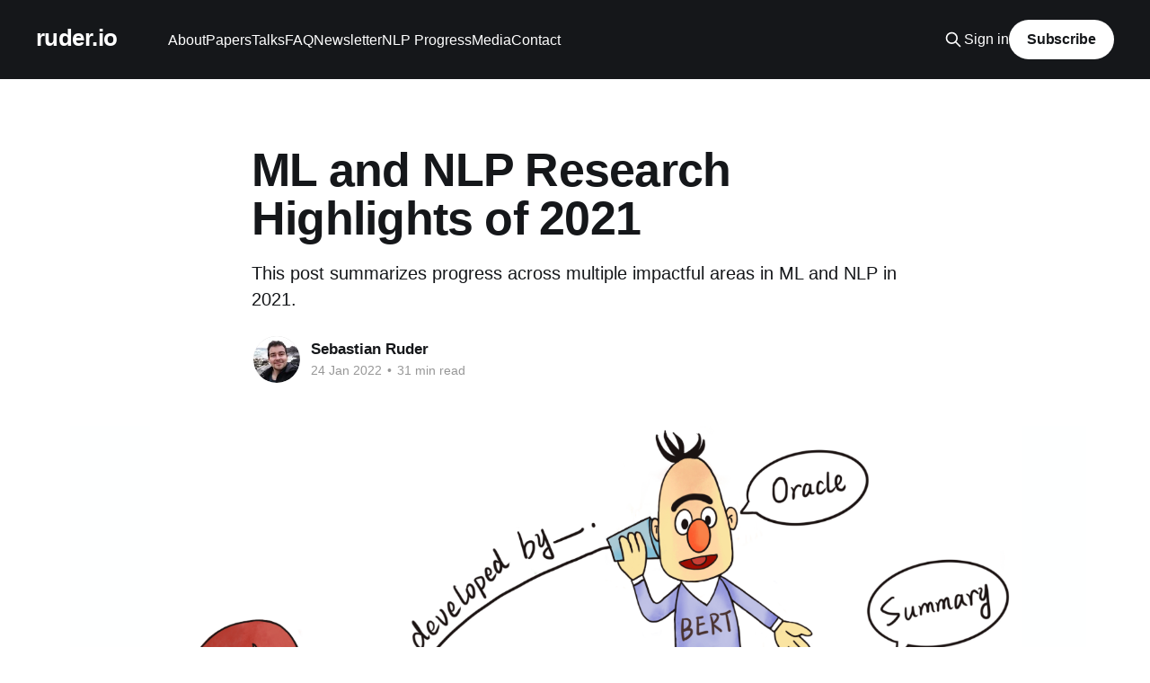

--- FILE ---
content_type: text/html; charset=utf-8
request_url: https://www.ruder.io/ml-highlights-2021/
body_size: 27380
content:
<!DOCTYPE html>
<html lang="en">
<head>

    <title>ML and NLP Research Highlights of 2021</title>
    <meta charset="utf-8" />
    <meta http-equiv="X-UA-Compatible" content="IE=edge" />
    <meta name="HandheldFriendly" content="True" />
    <meta name="viewport" content="width=device-width, initial-scale=1.0" />
    
    <link rel="preload" as="style" href="https://www.ruder.io/assets/built/screen.css?v=3cb761b24f" />
    <link rel="preload" as="script" href="https://www.ruder.io/assets/built/casper.js?v=3cb761b24f" />

    <link rel="stylesheet" type="text/css" href="https://www.ruder.io/assets/built/screen.css?v=3cb761b24f" />

    <meta name="description" content="This post summarizes progress across multiple impactful areas in ML and NLP in 2021.">
    <link rel="canonical" href="https://www.ruder.io/ml-highlights-2021/">
    <meta name="referrer" content="no-referrer-when-downgrade">
    
    <meta property="og:site_name" content="ruder.io">
    <meta property="og:type" content="article">
    <meta property="og:title" content="ML and NLP Research Highlights of 2021">
    <meta property="og:description" content="This post summarizes progress across multiple impactful areas in ML and NLP in 2021.">
    <meta property="og:url" content="https://www.ruder.io/ml-highlights-2021/">
    <meta property="og:image" content="https://www.ruder.io/content/images/size/w1200/2022/01/prompt_survey_header.png">
    <meta property="article:published_time" content="2022-01-24T18:00:00.000Z">
    <meta property="article:modified_time" content="2022-01-24T20:15:32.000Z">
    
    <meta name="twitter:card" content="summary_large_image">
    <meta name="twitter:title" content="ML and NLP Research Highlights of 2021">
    <meta name="twitter:description" content="This post summarizes progress across multiple impactful areas in ML and NLP in 2021.">
    <meta name="twitter:url" content="https://www.ruder.io/ml-highlights-2021/">
    <meta name="twitter:image" content="https://www.ruder.io/content/images/size/w1200/2022/01/prompt_survey_header.png">
    <meta name="twitter:label1" content="Written by">
    <meta name="twitter:data1" content="Sebastian Ruder">
    <meta name="twitter:label2" content="Filed under">
    <meta name="twitter:data2" content="">
    <meta name="twitter:site" content="@seb_ruder">
    <meta property="og:image:width" content="1200">
    <meta property="og:image:height" content="679">
    
    <script type="application/ld+json">
{
    "@context": "https://schema.org",
    "@type": "Article",
    "publisher": {
        "@type": "Organization",
        "name": "ruder.io",
        "url": "https://www.ruder.io/",
        "logo": {
            "@type": "ImageObject",
            "url": "https://www.ruder.io/favicon.ico",
            "width": 48,
            "height": 48
        }
    },
    "author": {
        "@type": "Person",
        "name": "Sebastian Ruder",
        "image": {
            "@type": "ImageObject",
            "url": "https://www.ruder.io/content/images/size/w1200/2023/01/new_profile_photo_square.jpg",
            "width": 1200,
            "height": 1200
        },
        "url": "https://www.ruder.io/author/sebastian/",
        "sameAs": []
    },
    "headline": "ML and NLP Research Highlights of 2021",
    "url": "https://www.ruder.io/ml-highlights-2021/",
    "datePublished": "2022-01-24T18:00:00.000Z",
    "dateModified": "2022-01-24T20:15:32.000Z",
    "image": {
        "@type": "ImageObject",
        "url": "https://www.ruder.io/content/images/size/w1200/2022/01/prompt_survey_header.png",
        "width": 1200,
        "height": 679
    },
    "description": "This post summarizes progress across multiple impactful areas in ML and NLP in 2021.",
    "mainEntityOfPage": "https://www.ruder.io/ml-highlights-2021/"
}
    </script>

    <meta name="generator" content="Ghost 6.16">
    <link rel="alternate" type="application/rss+xml" title="ruder.io" href="https://www.ruder.io/rss/">
    <script defer src="https://cdn.jsdelivr.net/ghost/portal@~2.58/umd/portal.min.js" data-i18n="true" data-ghost="https://www.ruder.io/" data-key="6b60716bbf3d589244fef88822" data-api="https://sebastians-blog.ghost.io/ghost/api/content/" data-locale="en" crossorigin="anonymous"></script><style id="gh-members-styles">.gh-post-upgrade-cta-content,
.gh-post-upgrade-cta {
    display: flex;
    flex-direction: column;
    align-items: center;
    font-family: -apple-system, BlinkMacSystemFont, 'Segoe UI', Roboto, Oxygen, Ubuntu, Cantarell, 'Open Sans', 'Helvetica Neue', sans-serif;
    text-align: center;
    width: 100%;
    color: #ffffff;
    font-size: 16px;
}

.gh-post-upgrade-cta-content {
    border-radius: 8px;
    padding: 40px 4vw;
}

.gh-post-upgrade-cta h2 {
    color: #ffffff;
    font-size: 28px;
    letter-spacing: -0.2px;
    margin: 0;
    padding: 0;
}

.gh-post-upgrade-cta p {
    margin: 20px 0 0;
    padding: 0;
}

.gh-post-upgrade-cta small {
    font-size: 16px;
    letter-spacing: -0.2px;
}

.gh-post-upgrade-cta a {
    color: #ffffff;
    cursor: pointer;
    font-weight: 500;
    box-shadow: none;
    text-decoration: underline;
}

.gh-post-upgrade-cta a:hover {
    color: #ffffff;
    opacity: 0.8;
    box-shadow: none;
    text-decoration: underline;
}

.gh-post-upgrade-cta a.gh-btn {
    display: block;
    background: #ffffff;
    text-decoration: none;
    margin: 28px 0 0;
    padding: 8px 18px;
    border-radius: 4px;
    font-size: 16px;
    font-weight: 600;
}

.gh-post-upgrade-cta a.gh-btn:hover {
    opacity: 0.92;
}</style><script async src="https://js.stripe.com/v3/"></script>
    <script defer src="https://cdn.jsdelivr.net/ghost/sodo-search@~1.8/umd/sodo-search.min.js" data-key="6b60716bbf3d589244fef88822" data-styles="https://cdn.jsdelivr.net/ghost/sodo-search@~1.8/umd/main.css" data-sodo-search="https://sebastians-blog.ghost.io/" data-locale="en" crossorigin="anonymous"></script>
    
    <link href="https://www.ruder.io/webmentions/receive/" rel="webmention">
    <script defer src="/public/cards.min.js?v=3cb761b24f"></script>
    <link rel="stylesheet" type="text/css" href="/public/cards.min.css?v=3cb761b24f">
    <script defer src="/public/comment-counts.min.js?v=3cb761b24f" data-ghost-comments-counts-api="https://www.ruder.io/members/api/comments/counts/"></script>
    <script defer src="/public/member-attribution.min.js?v=3cb761b24f"></script><style>:root {--ghost-accent-color: #15171A;}</style>
    <script>
var profile_title = 'Sebastian Ruder';
</script>
<script>
var disqus_shortname = 'sebastianruder';
</script>
<script>
var profile_resume ='NLP PhD student';
</script>
<script>
var ga_id = 'UA-60512592-1';
</script>
<script type="text/javascript" async src="https://cdnjs.cloudflare.com/ajax/libs/mathjax/2.7.3/MathJax.js?config=TeX-MML-AM_CHTML">
MathJax.Hub.Config({
    tex2jax: {
        inlineMath: [["$", "$"], ["\\(", "\\)"]],
        processEscapes: true
    }
});
</script>

</head>
<body class="post-template tag-hash-import-2023-01-22-21-50 is-head-left-logo has-cover">
<div class="viewport">

    <header id="gh-head" class="gh-head outer">
        <div class="gh-head-inner inner">
            <div class="gh-head-brand">
                <a class="gh-head-logo no-image" href="https://www.ruder.io">
                        ruder.io
                </a>
                <button class="gh-search gh-icon-btn" aria-label="Search this site" data-ghost-search><svg xmlns="http://www.w3.org/2000/svg" fill="none" viewBox="0 0 24 24" stroke="currentColor" stroke-width="2" width="20" height="20"><path stroke-linecap="round" stroke-linejoin="round" d="M21 21l-6-6m2-5a7 7 0 11-14 0 7 7 0 0114 0z"></path></svg></button>
                <button class="gh-burger" aria-label="Main Menu"></button>
            </div>

            <nav class="gh-head-menu">
                <ul class="nav">
    <li class="nav-about"><a href="https://www.ruder.io/about/">About</a></li>
    <li class="nav-papers"><a href="https://www.ruder.io/publications/">Papers</a></li>
    <li class="nav-talks"><a href="https://www.ruder.io/talks/">Talks</a></li>
    <li class="nav-faq"><a href="https://www.ruder.io/faq/">FAQ</a></li>
    <li class="nav-newsletter"><a href="https://newsletter.ruder.io/">Newsletter</a></li>
    <li class="nav-nlp-progress"><a href="https://nlpprogress.com/">NLP Progress</a></li>
    <li class="nav-media"><a href="https://www.ruder.io/media/">Media</a></li>
    <li class="nav-contact"><a href="https://www.ruder.io/contact/">Contact</a></li>
</ul>

            </nav>

            <div class="gh-head-actions">
                    <button class="gh-search gh-icon-btn" aria-label="Search this site" data-ghost-search><svg xmlns="http://www.w3.org/2000/svg" fill="none" viewBox="0 0 24 24" stroke="currentColor" stroke-width="2" width="20" height="20"><path stroke-linecap="round" stroke-linejoin="round" d="M21 21l-6-6m2-5a7 7 0 11-14 0 7 7 0 0114 0z"></path></svg></button>
                    <div class="gh-head-members">
                                <a class="gh-head-link" href="#/portal/signin" data-portal="signin">Sign in</a>
                                <a class="gh-head-button" href="#/portal/signup" data-portal="signup">Subscribe</a>
                    </div>
            </div>
        </div>
    </header>

    <div class="site-content">
        



<main id="site-main" class="site-main">
<article class="article post tag-hash-import-2023-01-22-21-50 ">

    <header class="article-header gh-canvas">

        <div class="article-tag post-card-tags">
        </div>

        <h1 class="article-title">ML and NLP Research Highlights of 2021</h1>

            <p class="article-excerpt">This post summarizes progress across multiple impactful areas in ML and NLP in 2021.</p>

        <div class="article-byline">
        <section class="article-byline-content">

            <ul class="author-list instapaper_ignore">
                <li class="author-list-item">
                    <a href="/author/sebastian/" class="author-avatar" aria-label="Read more of Sebastian Ruder">
                        <img class="author-profile-image" src="/content/images/size/w100/2023/01/new_profile_photo_square.jpg" alt="Sebastian Ruder" />
                    </a>
                </li>
            </ul>

            <div class="article-byline-meta">
                <h4 class="author-name"><a href="/author/sebastian/">Sebastian Ruder</a></h4>
                <div class="byline-meta-content">
                    <time class="byline-meta-date" datetime="2022-01-24">24 Jan 2022</time>
                        <span class="byline-reading-time"><span class="bull">&bull;</span> 31 min read</span>
                </div>
            </div>

        </section>
        </div>

            <figure class="article-image">
                <img
                    srcset="/content/images/size/w300/2022/01/prompt_survey_header.png 300w,
                            /content/images/size/w600/2022/01/prompt_survey_header.png 600w,
                            /content/images/size/w1000/2022/01/prompt_survey_header.png 1000w,
                            /content/images/size/w2000/2022/01/prompt_survey_header.png 2000w"
                    sizes="(min-width: 1400px) 1400px, 92vw"
                    src="/content/images/size/w2000/2022/01/prompt_survey_header.png"
                    alt="ML and NLP Research Highlights of 2021"
                />
            </figure>

    </header>

    <section class="gh-content gh-canvas">
        <!--kg-card-begin: markdown--><p>Credit for the title image: <a href="https://arxiv.org/abs/2107.13586?ref=ruder.io">Liu et al. (2021)</a></p>
<p>2021 saw many exciting advances in machine learning (ML) and natural language processing (NLP). In this post, I will cover the papers and research areas that I found most inspiring. I tried to cover the papers that I was aware of but likely missed many relevant ones. Feel free to highlight them as well as ones that you found inspiring in the comments. I discuss the following highlights:</p>
<ol>
<li><a href="#1universalmodels">Universal Models</a></li>
<li><a href="#2massivemultitasklearning">Massive Multi-task Learning</a></li>
<li><a href="#3beyondthetransformer">Beyond the Transformer</a></li>
<li><a href="#4prompting">Prompting</a></li>
<li><a href="#5efficientmethods">Efficient Methods</a></li>
<li><a href="#6benchmarking">Benchmarking</a></li>
<li><a href="#7conditionalimagegeneration">Conditional Image Generation</a></li>
<li><a href="#8mlforscience">ML for Science</a></li>
<li><a href="#9programsynthesis">Program Synthesis</a></li>
<li><a href="#10bias">Bias</a></li>
<li><a href="#11retrievalaugmentation">Retrieval Augmentation</a></li>
<li><a href="#12tokenfreemodels">Token-free Models</a></li>
<li><a href="#13temporaladaptation">Temporal Adaptation</a></li>
<li><a href="#14theimportanceofdata">The Importance of Data</a></li>
<li><a href="#15metalearning">Meta-learning</a></li>
</ol>
<h1 id="1universalmodels">1) Universal Models</h1>
<figure>
      <img src="https://www.ruder.io/content/images/2022/01/xslr.png" style="width: 100%" title="Self-supervised speech representation learning">
<figcaption>Self-supervised cross-lingual representation learning on speech using XLS-R. The model is pre-trained on diverse multilingual speech data using a self-supervised wav2vec 2.0-style loss. The trained model can then be fine-tuned on different speech tasks <a href="https://arxiv.org/abs/2111.09296?ref=ruder.io">(Babu et al., 2021)</a>.</figcaption>
</figure>
<p><strong>What happened?</strong>   2021 saw the continuation of the development of ever larger pre-trained models. Pre-trained models were applied in many different domains and started to be considered critical for ML research <sup class="footnote-ref"><a href="#fn1" id="fnref1">[1]</a></sup>. In computer vision, supervised pre-trained models such as Vision Transformer <sup class="footnote-ref"><a href="#fn2" id="fnref2">[2]</a></sup> have been scaled up <sup class="footnote-ref"><a href="#fn3" id="fnref3">[3]</a></sup> and self-supervised pre-trained models have started to match their performance <sup class="footnote-ref"><a href="#fn4" id="fnref4">[4]</a></sup>. The latter have been scaled beyond the controlled environment of ImageNet to random collections of images <sup class="footnote-ref"><a href="#fn5" id="fnref5">[5]</a></sup>. In speech, new models have been built based on wav2vec 2.0 <sup class="footnote-ref"><a href="#fn6" id="fnref6">[6]</a></sup> such as W2v-BERT <sup class="footnote-ref"><a href="#fn7" id="fnref7">[7]</a></sup> as well as more powerful multilingual models such as XLS-R <sup class="footnote-ref"><a href="#fn8" id="fnref8">[8]</a></sup>. At the same time, we saw new unified pre-trained models for previously under-researched modality pairs such as for videos and language <sup class="footnote-ref"><a href="#fn9" id="fnref9">[9]</a></sup> as well as speech and language <sup class="footnote-ref"><a href="#fn10" id="fnref10">[10]</a></sup>. In vision and language, controlled studies shed new light on important components of such multi-modal models <sup class="footnote-ref"><a href="#fn11" id="fnref11">[11]</a></sup><sup class="footnote-ref"><a href="#fn12" id="fnref12">[12]</a></sup>. By framing different tasks in the paradigm of  language modelling, models have had great success also in other domains such as reinforcement learning <sup class="footnote-ref"><a href="#fn13" id="fnref13">[13]</a></sup> and protein structure prediction <sup class="footnote-ref"><a href="#fn14" id="fnref14">[14]</a></sup>. Given the observed scaling behaviour of many of these models, it has become common to report performance at different parameter sizes. However, increases in pre-training performance do not necessarily translate to downstream settings <sup class="footnote-ref"><a href="#fn15" id="fnref15">[15]</a></sup><sup class="footnote-ref"><a href="#fn16" id="fnref16">[16]</a></sup>.</p>
<p><strong>Why is it important?</strong>   Pre-trained models have been shown to generalize well to new tasks in a given domain or modality. They demonstrate strong few-shot learning behaviour and robust learning capabilities. As such, they are a valuable building block for research advances and enable new practical applications.</p>
<p><strong>What’s next?</strong>   We will undoubtedly see more and even larger pre-trained models developed in the future. At the same time, we should expect individual models to perform more tasks at the same time. This is already the case in language where models can perform many tasks by framing them in a common text-to-text format. Similarly, we will likely see image and speech models that can perform many common tasks in a single model. Finally, we will see more work that trains models for multiple modalities.</p>
<h1 id="2massivemultitasklearning">2) Massive Multi-task Learning</h1>
<figure>
      <img src="https://www.ruder.io/content/images/2022/01/ext5.png" style="width: 100%" title="Massive multi-task learning">
<figcaption>Massive multi-task learning with ExT5. During pre-training, the model is trained on the inputs (left) of a diverse set of different tasks in a text-to-text format to produce the corresponding outputs (right). The tasks include masked language modeling, summarization, semantic parsing, closed-book question answering, style transfer, dialogue modeling, natural language inference, Winograd-schema style coreference resolution (top to bottom), among others <a href="https://arxiv.org/abs/2111.10952?ref=ruder.io">(Aribandi et al., 2021)</a>.</figcaption>
</figure>
<p><strong>What happened?</strong>   Most pre-trained models in the previous section are self-supervised. They generally learn from large amounts of unlabelled data via an objective that does not require explicit supervision. However, for many domains large amounts of labelled data are already available, which can be used to learn better representations. So far, multi-task models such as T0 <sup class="footnote-ref"><a href="#fn17" id="fnref17">[17]</a></sup>, FLAN <sup class="footnote-ref"><a href="#fn18" id="fnref18">[18]</a></sup>, and ExT5 <sup class="footnote-ref"><a href="#fn19" id="fnref19">[19]</a></sup> have been pre-trained on around 100 tasks mainly for language. Such massive multi-task learning is closely related to meta-learning. Given access to a diverse task distribution <sup class="footnote-ref"><a href="#fn20" id="fnref20">[20]</a></sup>, models can <em>learn</em> to learn different types of behaviour such as how to do in-context learning <sup class="footnote-ref"><a href="#fn21" id="fnref21">[21]</a></sup>.</p>
<p><strong>Why is it important?</strong>   Massive multi-task learning is possible due to the fact that many recent models such as T5 and GPT-3 use a text-to-text format. Models thus no longer require hand-engineered task-specific loss functions or task-specific layers in order to effectively learn across multiple tasks. Such recent approaches highlight the benefit of combining self-supervised pre-training with supervised multi-task learning and demonstrate that a combination of both leads to models that are more general.</p>
<p><strong>What’s next?</strong>   Given the availability and open-source nature of datasets in a unified format, we can imagine a virtuous cycle where newly created high-quality datasets are used to train more powerful models on increasingly diverse task collections, which could then be used in-the-loop to create more challenging datasets.</p>
<h1 id="3beyondthetransformer">3) Beyond the Transformer</h1>
<figure>
      <img src="https://www.ruder.io/content/images/2022/01/perceiver.png" style="width: 100%" title="Perceiver">
<figcaption>The Perceiver projects a high-dimensional input byte array via cross-attention to a fixed-dimensional latent array, which it processes with a transformer self-attention block. Cross-attention and self-attention blocks are then applied alternatingly <a href="https://arxiv.org/abs/2103.03206?ref=ruder.io">(Jaegle et al., 2021)</a>.</figcaption>
</figure>
<p><strong>What happened?</strong>   Most pre-trained models discussed in the previous sections build on the transformer architecture <sup class="footnote-ref"><a href="#fn22" id="fnref22">[22]</a></sup>. 2021 saw the development of alternative model architectures that are viable alternatives to the transformer. The Perceiver <sup class="footnote-ref"><a href="#fn23" id="fnref23">[23]</a></sup> is a transformer-like architecture that scales to very high-dimensional inputs by using a latent array of a fixed dimensionality as its base representation and conditioning this on the input via cross-attention. Perceiver IO <sup class="footnote-ref"><a href="#fn24" id="fnref24">[24]</a></sup> extended the architecture to also deal with structured output spaces. Other models have tried to replace the ubiquituous self-attention layer, most notably using multilayer perceptrons (MLPs) such as in the MLP-Mixer <sup class="footnote-ref"><a href="#fn25" id="fnref25">[25]</a></sup> and gMLP <sup class="footnote-ref"><a href="#fn26" id="fnref26">[26]</a></sup>. Alternatively, FNet <sup class="footnote-ref"><a href="#fn27" id="fnref27">[27]</a></sup> uses 1D Fourier Transforms instead of self-attention to mix information at the token level. In general, it is useful to think of an architecture as decoupled from the pre-training strategy. If CNNs are pre-trained the same way as transformer models, they achieve competitive performance on many NLP tasks <sup class="footnote-ref"><a href="#fn28" id="fnref28">[28]</a></sup>. Similarly, using alternative pre-training objectives such as ELECTRA-style pre-training <sup class="footnote-ref"><a href="#fn29" id="fnref29">[29]</a></sup> may lead to gains <sup class="footnote-ref"><a href="#fn30" id="fnref30">[30]</a></sup>.</p>
<p><strong>Why is it important?</strong>   Research progresses by exploring many complementary or orthogonal directions at the same time. If most research focuses on a single architecture, this will inevitably lead to bias, blind spots, and missed opportunities. New models may address some of the transformers' limitations such as the computational complexity of attention, its black-box nature, and order-agnosticity. For instance, neural extensions of generalized additive models offer much better interpretability compared to current models <sup class="footnote-ref"><a href="#fn31" id="fnref31">[31]</a></sup>.</p>
<p><strong>What’s next?</strong>   While pre-trained transformers will likely continue to be deployed as standard baselines for many tasks, we should expect to see alternative architectures particularly in settings where current models fail short, such as modeling long-range dependencies and high-dimensional inputs or where interpretability and explainability are required.</p>
<h1 id="4prompting">4) Prompting</h1>
<figure>
      <img src="https://www.ruder.io/content/images/2022/01/p3.png" style="width: 100%" title="Prompting">
<figcaption>Prompt templates from the P3 prompt collection. Multiple templates are possible for each task. Each template consists of an input pattern and a target verbalizer. For paraphrasing, <i>Choices</i> consist of {Not duplicates, Duplicates} and {Yes, No} in the first and second template respectively <a href="https://arxiv.org/abs/2110.08207?ref=ruder.io">(Sanh et al., 2021)</a>.</figcaption>
</figure>
<p><strong>What happened?</strong>   Popularized by GPT-3 <sup class="footnote-ref"><a href="#fn32" id="fnref32">[32]</a></sup>, prompting has emerged as a viable alternative input format for NLP models. Prompts typically include a <em>pattern</em> that asks the model to make a certain prediction and a <em>verbalizer</em> that converts the prediction to a class label. Several approaches such as PET, <sup class="footnote-ref"><a href="#fn33" id="fnref33">[33]</a></sup> iPET <sup class="footnote-ref"><a href="#fn34" id="fnref34">[34]</a></sup>, and AdaPET <sup class="footnote-ref"><a href="#fn35" id="fnref35">[35]</a></sup> leverage prompts for few-shot learning. Prompts are not a silver bullet, however. Models' performance varies drastically depending on the prompt and finding the best prompt still requires labeled examples <sup class="footnote-ref"><a href="#fn36" id="fnref36">[36]</a></sup>. In order to compare models reliably in a few-shot setting, new evaluation procedures have been developed <sup class="footnote-ref"><a href="#fn37" id="fnref37">[37]</a></sup>. A large number of prompts are available as part of the <a href="https://github.com/bigscience-workshop/promptsource?ref=ruder.io">public pool of prompts (P3)</a>, enabling exploration of the best way to use prompts. This survey <sup class="footnote-ref"><a href="#fn38" id="fnref38">[38]</a></sup> provides an excellent overview of the general research area.</p>
<p><strong>Why is it important?</strong>   A prompt can be used to encode task-specific information, which can be worth up to 3,500 labeled examples, depending on the task <sup class="footnote-ref"><a href="#fn39" id="fnref39">[39]</a></sup>. Prompts thus an enable a new way to incorporate expert information into model training, beyond manually labeling examples or defining labeling functions <sup class="footnote-ref"><a href="#fn40" id="fnref40">[40]</a></sup>.</p>
<p><strong>What’s next?</strong>   We have only scratched the surface of using prompts to improve model learning. Prompts will become more elaborate, for instance including longer instructions <sup class="footnote-ref"><a href="#fn18" id="fnref18:1">[18:1]</a></sup> as well as positive and negative examples <sup class="footnote-ref"><a href="#fn41" id="fnref41">[41]</a></sup> and general heuristics. Prompts may also be a more natural way to incorporate natural language explanations <sup class="footnote-ref"><a href="#fn42" id="fnref42">[42]</a></sup> into model training.</p>
<h1 id="5efficientmethods">5) Efficient Methods</h1>
<figure>
      <img src="https://www.ruder.io/content/images/2022/01/magma.png" style="width: 100%" title="MAGMA">
<figcaption>Multi-modal adaptation with MAGMA. A frozen pre-trained language model is adapted to multi-modal tasks using a visual prefix learned via an image encoder as well as vision-specific adpater layers <a href="https://arxiv.org/abs/2112.05253?ref=ruder.io">(Eichenberg et al., 2021)</a>.</figcaption>
</figure>
<p><strong>What happened?</strong>   A downside of pre-trained models is that they are generally very large and often inefficient to use in practice. 2021 brought advances both in more efficient architectures as well as in more efficient fine-tuning methods. On the modeling side, we saw several more efficient versions of self-attention <sup class="footnote-ref"><a href="#fn43" id="fnref43">[43]</a></sup><sup class="footnote-ref"><a href="#fn44" id="fnref44">[44]</a></sup>. This survey <sup class="footnote-ref"><a href="#fn45" id="fnref45">[45]</a></sup> provides an overview of pre-2021 models. Current pre-trained models are so powerful that they can be effectively conditioned by only updating few parameters, which has led to the development of more efficient fine-tuning approaches based on continuous prompts <sup class="footnote-ref"><a href="#fn46" id="fnref46">[46]</a></sup><sup class="footnote-ref"><a href="#fn47" id="fnref47">[47]</a></sup> and adapters <sup class="footnote-ref"><a href="#fn48" id="fnref48">[48]</a></sup><sup class="footnote-ref"><a href="#fn49" id="fnref49">[49]</a></sup><sup class="footnote-ref"><a href="#fn50" id="fnref50">[50]</a></sup>, among others. This capability also enables adaptation to new modalities by learning an appropriate prefix <sup class="footnote-ref"><a href="#fn51" id="fnref51">[51]</a></sup> or suitable transformations <sup class="footnote-ref"><a href="#fn52" id="fnref52">[52]</a></sup><sup class="footnote-ref"><a href="#fn53" id="fnref53">[53]</a></sup>. Other methods such as quantization for creating more efficient optimizers <sup class="footnote-ref"><a href="#fn54" id="fnref54">[54]</a></sup> as well as sparsity have also been used.</p>
<p><strong>Why is it important?</strong>   Models are not useful if they are infeasible or prohibitively expensive to run on standard hardware. Advances in efficiency will ensure that while models are growing larger, they will be benefical and accessible to practicioners.</p>
<p><strong>What’s next?</strong>   Efficient models and training methods should become easier to use and more accessible. At the same time, the community will develop more effective ways to interface with large models and to efficiently adapt, combine or modify them without having to pre-train a new model from scratch.</p>
<h1 id="6benchmarking">6) Benchmarking</h1>
<figure>
      <img src="https://www.ruder.io/content/images/2022/01/dataset_concentration.png" style="width: 100%" title="Benchmark saturation of popular ML benchmarks">
<figcaption>Increases in concentration of dataset usage on institutions and datasets over time. Map of dataset usages per institution (left). Over 50% of dataset usages can be attributed to 12 institutions. The concentration of dataset usage on institutions and specific datasets as measured by the Gini coefficient has increased in recent years (right) <a href="https://openreview.net/forum?id=zNQBIBKJRkd&ref=ruder.io">(Koch et al., 2021)</a>.</figcaption>
</figure>
<p><strong>What happened?</strong>   The rapidly improving capabilities of recent ML and NLP models have outpaced the ability of many benchmarks to measure them. At the same time, communities evaluate on fewer and fewer benchmarks, which originate from a small number of elite institutions <sup class="footnote-ref"><a href="#fn55" id="fnref55">[55]</a></sup>. Consequently, 2021 saw much discussion of best practices and ways in which we can reliably evaluate such models going forward, which I cover in <a href="https://ruder.io/nlp-benchmarking/?ref=ruder.io">this blog post</a>. Notable leaderboard paradigms that emerged in 2021 in the NLP community are dynamic adversarial evaluation <sup class="footnote-ref"><a href="#fn56" id="fnref56">[56]</a></sup>, community-driven evaluation where community members collaborate on creating evaluation datasets such as <a href="https://github.com/google/BIG-bench?ref=ruder.io">BIG-bench</a>, interactive fine-grained evaluation across different error types <sup class="footnote-ref"><a href="#fn57" id="fnref57">[57]</a></sup>, and multi-dimensional evaluation that goes beyond evaluating models on a single performance metric <sup class="footnote-ref"><a href="#fn58" id="fnref58">[58]</a></sup>. In addition, new benchmarks were proposed for influential settings such as few-shot evaluation <sup class="footnote-ref"><a href="#fn59" id="fnref59">[59]</a></sup><sup class="footnote-ref"><a href="#fn60" id="fnref60">[60]</a></sup> and cross-domain generalization <sup class="footnote-ref"><a href="#fn61" id="fnref61">[61]</a></sup>. We also saw new benchmarks focused on evaluating general-purpose pre-trained models, for specific modalities such as speech <sup class="footnote-ref"><a href="#fn62" id="fnref62">[62]</a></sup> and specific languages, for instance, Indonesian and Romanian <sup class="footnote-ref"><a href="#fn63" id="fnref63">[63]</a></sup><sup class="footnote-ref"><a href="#fn64" id="fnref64">[64]</a></sup>, as well as across modalities <sup class="footnote-ref"><a href="#fn65" id="fnref65">[65]</a></sup> and in a multilingual setting <sup class="footnote-ref"><a href="#fn66" id="fnref66">[66]</a></sup>. We also should pay more attention to evaluation metrics. A machine translation (MT) meta-evaluation <sup class="footnote-ref"><a href="#fn67" id="fnref67">[67]</a></sup> revealed that among 769 MT papers of the last decade, 74.3% only used BLEU, despite 108 alternative metrics—often with better human correlation—having been proposed. Recent efforts such as GEM <sup class="footnote-ref"><a href="#fn68" id="fnref68">[68]</a></sup> and bidimensional leaderboards <sup class="footnote-ref"><a href="#fn69" id="fnref69">[69]</a></sup> thus propose to evaluate models and methods jointly.</p>
<p><strong>Why is it important?</strong>   Benchmarking and evaluation are the linchpins of scientific progress in machine learning and NLP. Without accurate and reliable benchmarks, it is not possible to tell whether we are making genuine progress or overfitting to entrenched datasets and metrics.</p>
<p><strong>What’s next?</strong>   Increased awareness around issues with benchmarking should lead to a more thoughful design of new datasets. Evaluation of new models should also focus less on a single performance metric but take multiple dimensions into account, such as a model's fairness, efficiency, and robustness.</p>
<h1 id="7conditionalimagegeneration">7) Conditional image generation</h1>
<figure>
      <img src="https://www.ruder.io/content/images/2022/01/clip_generation.gif" style="width: 100%" title="CLIP art generation">
<figcaption>How CLIP Generates Art. A generative model generates an image based on a latent vector. The latent vector is then updated based on the similarity of CLIP's embeddings of the generated image and the text description. This process is repeated until convergence (Credit: <a href="https://ml.berkeley.edu/blog/posts/clip-art/?ref=ruder.io">Charlie Snell</a>).</figcaption>
</figure>
<p><strong>What happened?</strong>   Conditional image generation, i.e., generating images based on a text description, saw impressive results in 2021. An art scene emerged around the most recent generation of generative models (see <a href="https://ml.berkeley.edu/blog/posts/clip-art/?ref=ruder.io">this blog post</a> for an overview). Rather than generating an image directly based on a text input as in the DALL-E model <sup class="footnote-ref"><a href="#fn70" id="fnref70">[70]</a></sup>, recent approaches steer the output of a powerful generative model such as VQ-GAN <sup class="footnote-ref"><a href="#fn71" id="fnref71">[71]</a></sup> using a joint image-and-text embedding model such as CLIP <sup class="footnote-ref"><a href="#fn72" id="fnref72">[72]</a></sup>. Likelihood-based diffusion models, which gradually remove noise from a signal have emerged as powerful new generative models that can outperform GANs <sup class="footnote-ref"><a href="#fn73" id="fnref73">[73]</a></sup>. By guiding their outputs based on text inputs, recent models are approaching photorealistic image quality <sup class="footnote-ref"><a href="#fn74" id="fnref74">[74]</a></sup>. Such models are also particularly good at inpainting and can modify regions of an image based on a description.</p>
<p><strong>Why is it important?</strong>   Automatic generation of high quality images that can be guided by users opens a wide range of artistic and commercial applications, from the automatic design of visual assets, model-assisted prototyping and design, personalization, etc.</p>
<p><strong>What’s next?</strong>   Sampling from recent diffusion-based models is much slower compared to their GAN-based counterparts. These models require improvements in efficiency to make them useful for real-world applications. This area also requires more research in human-computer interaction, to identify the best ways and applications where such models can assist humans.</p>
<h1 id="8mlforscience">8) ML for Science</h1>
<figure>
      <img src="https://www.ruder.io/content/images/2022/01/alphafold_2.0.png" style="width: 100%" title="AlphaFold 2.0">
<figcaption> The architecture of AlphaFold 2.0. The model attends over evolutionarily related protein sequences as well as amino acid residue pairs and iteratively passes information between both representations (Credit: <a href="https://deepmind.com/blog/article/alphafold-a-solution-to-a-50-year-old-grand-challenge-in-biology?ref=ruder.io">DeepMind</a>).</figcaption>
</figure>
<p><strong>What happened?</strong>   2021 saw several breakthroughs in ML applied to advance the natural sciences. In meteorology, advances in precipitation nowcasting and forecasting <sup class="footnote-ref"><a href="#fn75" id="fnref75">[75]</a></sup><sup class="footnote-ref"><a href="#fn76" id="fnref76">[76]</a></sup> led to substantial improvements in forecast accuracy. In both cases, models outperformed state-of-the-art physics-based forecast models. In biology, AlphaFold 2.0 managed to predict the structure of proteins with unprecedented accuracy, even in cases where no similar structure is known <sup class="footnote-ref"><a href="#fn14" id="fnref14:1">[14:1]</a></sup>. In mathematics, ML was shown to be able to guide the intuition of mathematicians in order to discover new connections and algorithms <sup class="footnote-ref"><a href="#fn77" id="fnref77">[77]</a></sup>. Transformer models have also been shown to be capable of learning mathematical properties of differential systems such as local stability when trained on sufficient amounts of data <sup class="footnote-ref"><a href="#fn78" id="fnref78">[78]</a></sup>.</p>
<p><strong>Why is it important?</strong>   Using ML for advancing our understanding and applications in natural sciences is one of its most impactful applications. Using powerful ML methods enables both new applications and can greatly speed up existing ones such as drug design.</p>
<p><strong>What’s next?</strong>   Using models in-the-loop to assist researchers in the discovery and development of new advances is a particularly compelling direction. It requires both the development of powerful models as well as work on interactive machine learning and human-computer interaction.</p>
<h1 id="9programsynthesis">9) Program synthesis</h1>
<figure>
      <img src="https://www.ruder.io/content/images/2022/01/dobf.png" style="width: 100%" title="DOBF">
<figcaption> Comparison of masked language modeling (ML) and deobfuscation (DOBF) pre-training objectives for modeling code. MLM predicts randomly masked tokens, which mainly relate to a programming language's syntax. DOBF requires deobfuscating the names of functions and variables, which is much more challenging (<a href="https://openreview.net/forum?id=3ez9BSHTNT&ref=ruder.io">Roziere et al., 2021</a>).</figcaption>
</figure>
<p><strong>What happened?</strong>   One of the most notable applications of large language models this year was code generation, which saw with Codex <sup class="footnote-ref"><a href="#fn79" id="fnref79">[79]</a></sup> its first integration into a major product as part of <a href="https://copilot.github.com/?ref=ruder.io">GitHub Copilot</a>. Other advances in pre-training models ranged from better pre-training objectives <sup class="footnote-ref"><a href="#fn80" id="fnref80">[80]</a></sup><sup class="footnote-ref"><a href="#fn81" id="fnref81">[81]</a></sup> to scaling experiments <sup class="footnote-ref"><a href="#fn82" id="fnref82">[82]</a></sup><sup class="footnote-ref"><a href="#fn83" id="fnref83">[83]</a></sup>. Generating complex and long-form programs is still a challenge for current models, however. An interesting related direction is learning to execute or model programs, which can be improved by performing multi-step computation where intermediate computation steps are recorded in a &quot;scratchpad&quot; <sup class="footnote-ref"><a href="#fn84" id="fnref84">[84]</a></sup>.</p>
<p><strong>Why is it important?</strong>   Being able to automatically synthesize complex programs is useful for a wide variety of applications such as supporting software engineers.</p>
<p><strong>What’s next?</strong>   It is still an open question how much code generation models improve the workflow of software engineers in practice <sup class="footnote-ref"><a href="#fn85" id="fnref85">[85]</a></sup>. In order to be truly helpful, such models—similarly to dialogue models—need to be able to update their predictions based on new information and need to take the local and global context into account.</p>
<h1 id="10bias">10) Bias</h1>
<figure>
      <img src="https://www.ruder.io/content/images/2022/01/toxicity_reduction.png" style="width: 100%" title="Side-effects of toxicity mitigation">
<figcaption> Unintended side-effects of automatic toxicity mitigation. Over-filtering of text about marginalized groups reduces the ability of language models to produce (even positive) text about said groups (<a href="https://aclanthology.org/2021.findings-emnlp.210/?ref=ruder.io">Welbl et al., 2021</a>).</figcaption>
</figure>
<p><strong>What happened?</strong>   Given the potential impact of large pre-trained models, it is crucial that they do not contain harmful biases, are not misused to generate harmful content, and are used in a sustainable manner. Several reviews <sup class="footnote-ref"><a href="#fn1" id="fnref1:1">[1:1]</a></sup><sup class="footnote-ref"><a href="#fn86" id="fnref86">[86]</a></sup><sup class="footnote-ref"><a href="#fn87" id="fnref87">[87]</a></sup> highlight the potential risks of such models. Bias has been investigated with regard to protected attributes such as gender, particular ethnic groups, and political leaning <sup class="footnote-ref"><a href="#fn88" id="fnref88">[88]</a></sup><sup class="footnote-ref"><a href="#fn89" id="fnref89">[89]</a></sup>. Removing bias from models such as toxicity, however, comes with trade-offs and can lead to reduced coverage for texts about and authored by marginalized groups <sup class="footnote-ref"><a href="#fn90" id="fnref90">[90]</a></sup>.</p>
<p><strong>Why is it important?</strong>   In order to use models in real-world applications, they should not exhibit any harmful bias and not discriminate against any group. Developing a better understanding of the biases of current models and how to remove them is thus crucial for enabling safe and responsible deployment of ML models.</p>
<p><strong>What’s next?</strong>   Bias has so far been mostly explored in English and in pre-trained models and for specific text generation or classification applications. Given the intended use and lifecycle of such models, we should also aim to identify and mitigate bias in a multilingual setting, with regard to the combination of different modalities, and at different stages of a pre-trained model's usage—after pre-training, after fine-tuning, and at test time.</p>
<h1 id="11retrievalaugmentation">11) Retrieval Augmentation</h1>
<figure>
      <img src="https://www.ruder.io/content/images/2022/01/retro.png" style="width: 100%" title="RETRO">
<figcaption> Overview of the RETRO architecture. An input sequence is split into multiple chunks (left). For each input chunk, nearest neighbor chunks are retrieved using approximate nearest neighbor search based on BERT embedding similarity. The model attends to the nearest neighbors using chunked cross-attention (right) interleaved with standard transformer layers  (<a href="https://arxiv.org/abs/2112.04426?ref=ruder.io">Borgeaud et al., 2021</a>).</figcaption>
</figure>
<p><strong>What happened?</strong>   Retrieval-augmented language models, which integrate retrieval into pre-training and downstream usage, have already featured in my <a href="https://ruder.io/research-highlights-2020/?ref=ruder.io#2-retrieval-augmentation">highlights of 2020</a>. In 2021, retrieval corpora have been scaled up to a trillion tokens <sup class="footnote-ref"><a href="#fn91" id="fnref91">[91]</a></sup> and models have been equipped with the ability to query the web for answering questions <sup class="footnote-ref"><a href="#fn92" id="fnref92">[92]</a></sup><sup class="footnote-ref"><a href="#fn93" id="fnref93">[93]</a></sup>. We have also seen new ways to integrate retrieval into pre-trained language models <sup class="footnote-ref"><a href="#fn94" id="fnref94">[94]</a></sup><sup class="footnote-ref"><a href="#fn95" id="fnref95">[95]</a></sup>.</p>
<p><strong>Why is it important?</strong>   Retrieval augmentation enables models to be much more parameter-efficient as they need to store less knowledge in their parameters and can instead retrieve it. It also enables effective domain adaptation by simply updating the data used for retrieval <sup class="footnote-ref"><a href="#fn96" id="fnref96">[96]</a></sup>.</p>
<p><strong>What’s next?</strong>   We might see different forms of retrieval to leverage different kinds of information such as common sense knowledge, factual relations, linguistic information, etc. Retrieval augmentation could also be combined with more structured forms of knowledge retrieval, such as methods from knowledge base population and open information extraction.</p>
<h1 id="12tokenfreemodels">12) Token-free Models</h1>
<figure>
      <img src="https://www.ruder.io/content/images/2022/01/charformer.png" style="width: 100%" title="Charformer">
<figcaption> Subword block formation and scoring in Charformer. Subwords are formed based on contiguous n-gram sequences (a), which are scored by a separate scoring network. Block scores are then replicated over their original positions (b). Finally, subwords at each position are summed, weighted based on their block scores to form latent subwords (<a href="https://arxiv.org/abs/2106.12672?ref=ruder.io">Tay et al., 2021</a>).</figcaption>
</figure>
<p><strong>What happened?</strong>   2021 saw the emergence of new token-free methods that directly consume a sequence of characters <sup class="footnote-ref"><a href="#fn97" id="fnref97">[97]</a></sup><sup class="footnote-ref"><a href="#fn98" id="fnref98">[98]</a></sup><sup class="footnote-ref"><a href="#fn99" id="fnref99">[99]</a></sup>. These models have been demonstrated to outperform multilingual models and perform particularly well on non-standard language. They are thus a promising alternative to the entrenched subword-based transformer models (see <a href="https://newsletter.ruder.io/issues/iclr-2021-outstanding-papers-char-wars-speech-first-nlp-virtual-conference-ideas-483703?ref=ruder.io">this newsletter</a> for a coverage of these 'Char Wars').</p>
<p><strong>Why is it important?</strong>   Since pre-trained language models like BERT, a text consisting of tokenized subwords has become the standard input format in NLP. However, subword tokenization has been shown to perform poorly on noisy input, such as on typos or spelling variations common on social media, and on certain types of morphology. In addition, it imposes a dependence on the tokenization, which can lead to a mismatch when adapting a model to new data.</p>
<p><strong>What’s next?</strong>   Due to their increased flexibility, token-free models are better able to model morphology and may generalize better to new words and language change. It is still unclear, however, how they fare compared to subword-based methods on different types of morphological or word formation processes and what trade-offs these models make.</p>
<h1 id="13temporaladaptation">13) Temporal Adaptation</h1>
<figure>
      <img src="https://www.ruder.io/content/images/2022/01/temporal_strategies.png" style="width: 100%" title="Temporal strategies">
<figcaption> Different training strategies for temporal adaptation with T5. The Uniform model (left) trains on all data without explicit time information. The Yearly setup (middle) trains a separate model for each year while the Temporal model (right) prepends a time prefix to each example (<a href="https://arxiv.org/abs/2106.15110?ref=ruder.io">Dhingra et al., 2021</a>).</figcaption>
</figure>
<p><strong>What happened?</strong>   Models are biased in many ways based on the data that they are trained on. One of these biases that has received increasing attention in 2021 is a bias regarding the timeframe of the data the models have been trained on. Given that language continuously evolves and new terms enter the discourse, models that are trained on outdated data have been shown to generalize comparatively poorly <sup class="footnote-ref"><a href="#fn100" id="fnref100">[100]</a></sup>. When temporal adaptation is useful, however, may depend on the downstream task. For instance, it may be less helpful for tasks where event-driven changes in language use are not relevant for task performance <sup class="footnote-ref"><a href="#fn101" id="fnref101">[101]</a></sup>.</p>
<p><strong>Why is it important?</strong>   Temporal adaptation is particularly important for question answering where answers to a question may change depending on when the question was asked <sup class="footnote-ref"><a href="#fn102" id="fnref102">[102]</a></sup><sup class="footnote-ref"><a href="#fn103" id="fnref103">[103]</a></sup>.</p>
<p><strong>What’s next?</strong>   Developing methods that can adapt to new timeframes requires moving away from the static pre-train–fine-tune setting and requires efficient ways to update the knowledge of pre-trained models. Both <a href="#5efficientmethods">efficient methods</a> as well as <a href="#11retrievalaugmentation">retrieval augmentation</a> are useful in this regard. It also requires developing models for which the input does not exist in a vacuum but is grounded to extra-linguistic context and the real world. For more work on this topic, check out the EvoNLP workshop at EMNLP 2022.</p>
<h1 id="14theimportanceofdata">14) The Importance of Data</h1>
<figure>
      <img src="https://www.ruder.io/content/images/2022/01/marvl.png" style="width: 100%" title="MaRVL">
    <figcaption> An example from MaRVL related to the Swahili concept <i>leso</i> ("handkerchief"), which requires models to identify whether the description in the caption is true or false. The caption (in Swahili) is: <i>Picha moja ina watu kadhaa waliovaa leso na picha nyingine ina leso bila watu.</i> ("One picture contains several people wearing handkerchiefs and another picture has a handkerchief without people."). The label is false (<a href="https://aclanthology.org/2021.emnlp-main.818/?ref=ruder.io">Liu et al., 2021</a>).</figcaption>
</figure>
<p><strong>What happened?</strong>   Data has long been a critical ingredient for ML but is typically overshadowed by advances in modelling. Given the importance of data for scaling up models, however, attention is slowly shifting from model-centric to data-centric approaches. Important topics include how to build and maintain new datasets efficiently and how to ensure data quality (see the <a href="https://datacentricai.org/?ref=ruder.io">Data-centric AI workshop</a> at NeurIPS 2021 for an overview). In particular, large-scale datasets used by pre-trained models came under scrutiny this year including multi-modal datasets <sup class="footnote-ref"><a href="#fn104" id="fnref104">[104]</a></sup> as well as English and multilingual text corpora <sup class="footnote-ref"><a href="#fn105" id="fnref105">[105]</a></sup><sup class="footnote-ref"><a href="#fn106" id="fnref106">[106]</a></sup>. Such an analysis can inform the design of more representative resources such as MaRVL <sup class="footnote-ref"><a href="#fn107" id="fnref107">[107]</a></sup> for multi-modal reasoning.</p>
<p><strong>Why is it important?</strong>   Data is critically important for training large-scale ML models and a key factor in how models acquire new information. As models are scaled up, ensuring data quality at scale becomes more challenging.</p>
<p><strong>What’s next?</strong>   We currently lack best practices and principled methods regarding how to efficiently build datasets for different tasks, reliably ensure data quality, etc. It is also still poorly understood how data interacts with a model's learning and how the data shapes a model's biases. For instance, training data filtering may have negative effects on a language model's coverage of marginalized groups <sup class="footnote-ref"><a href="#fn90" id="fnref90:1">[90:1]</a></sup>.</p>
<h1 id="15metalearning">15) Meta-learning</h1>
<figure>
      <img src="https://www.ruder.io/content/images/2022/01/universal_template.png" style="width: 100%" title="Universal template">
    <figcaption> The training and test setup of the universal template model. A model consisting of shared convolutional weights and dataset-specific FiLM layers is trained in a multi-task setting (left). FiLM parameter values for a test episode are initialized based on a convex combination of the trained sets of FiLM parameters, learned on the training data (right). They are then updated using gradient descent on the support set, with a nearest-centroid classifier as the output layer (<a href="https://arxiv.org/abs/2105.07029?ref=ruder.io">Triantafillou et al., 2021</a>).</figcaption>
</figure>
<p><strong>What happened?</strong>   Meta-learning and transfer learning, despite sharing the common goal of few-shot learning, have been studied mostly in distinct communitites. On a new benchmark <sup class="footnote-ref"><a href="#fn108" id="fnref108">[108]</a></sup>, large-scale transfer learning methods outperform meta-learning-based approaches. A promising direction is to scale up meta-learning methods, which, combined with more memory-efficient training methods, can improve the performance of meta-learning models on real-world benchmarks <sup class="footnote-ref"><a href="#fn109" id="fnref109">[109]</a></sup>. Meta-learning methods can also be combined with <a href="#5efficientmethods">efficient adaptation methods</a> such as FiLM layers <sup class="footnote-ref"><a href="#fn110" id="fnref110">[110]</a></sup> to adapt a general model effectively to new datasets <sup class="footnote-ref"><a href="#fn111" id="fnref111">[111]</a></sup>.</p>
<p><strong>Why is it important?</strong>   Meta-learning is an important paradigm but has fallen short of yielding state-of-the-art results on standard benchmarks that are not designed with meta-learning systems in mind. Bringing meta-learning and transfer learning communities closer together may lead to more practical meta-learnig methods that are useful in real-world applications.</p>
<p><strong>What’s next?</strong>   Meta-learning can be particularly useful when combined with the large number of natural tasks available for <a href="#2massivemultitasklearning">massive multi-task learning</a>. Meta-learning can also help improve prompting by learning how to design or use prompts based on the large number of available prompts.</p>
<h2 id="citation">Citation</h2>
<p>For attribution in academic contexts or books, please cite this work as:</p>
<pre><code>Sebastian Ruder, &quot;ML and NLP Research Highlights of 2021&quot;. http://ruder.io/ml-highlights-2021/, 2022.
</code></pre>
<p>BibTeX citation:</p>
<pre><code>@misc{ruder2022mlhighlights,
author = {Ruder, Sebastian},
title = {{ML and NLP Research Highlights of 2021}},
year = {2022},
howpublished = {\url{http://ruder.io/ml-highlights-2021/}},
}
</code></pre>
<h2 id="credits">Credits</h2>
<p>Thanks to Eleni Triantafillou and Dani Yogatama for thoughts and suggestions.</p>
<hr class="footnotes-sep">
<section class="footnotes">
<ol class="footnotes-list">
<li id="fn1" class="footnote-item"><p>Bommasani, R., Hudson, D. A., Adeli, E., Altman, R., Arora, S., von Arx, S., … Liang, P. (2021). On the Opportunities and Risks of Foundation Models. <a href="http://arxiv.org/abs/2108.07258?ref=ruder.io">http://arxiv.org/abs/2108.07258</a> <a href="#fnref1" class="footnote-backref">↩︎</a> <a href="#fnref1:1" class="footnote-backref">↩︎</a></p>
</li>
<li id="fn2" class="footnote-item"><p>Dosovitskiy, A., Beyer, L., Kolesnikov, A., Weissenborn, D., Zhai, X., Unterthiner, T., … Houlsby, N. (2021). An Image is Worth 16x16 Words: Transformers for Image Recognition at Scale. In Proceedings of ICLR 2021. <a href="#fnref2" class="footnote-backref">↩︎</a></p>
</li>
<li id="fn3" class="footnote-item"><p>Zhai, X., Kolesnikov, A., Houlsby, N., &amp; Beyer, L. (2021). Scaling Vision Transformers. <a href="http://arxiv.org/abs/2106.04560?ref=ruder.io">http://arxiv.org/abs/2106.04560</a> <a href="#fnref3" class="footnote-backref">↩︎</a></p>
</li>
<li id="fn4" class="footnote-item"><p>He, K., Chen, X., Xie, S., Li, Y., Dollár, P., &amp; Girshick, R. (2021). Masked Autoencoders Are Scalable Vision Learners. <a href="http://arxiv.org/abs/2111.06377?ref=ruder.io">http://arxiv.org/abs/2111.06377</a> <a href="#fnref4" class="footnote-backref">↩︎</a></p>
</li>
<li id="fn5" class="footnote-item"><p>Goyal, P., Caron, M., Lefaudeux, B., Xu, M., Wang, P., Pai, V., … Bojanowski, P. (2021). Self-supervised Pretraining of Visual Features in the Wild. <a href="http://arxiv.org/abs/2103.01988?ref=ruder.io">http://arxiv.org/abs/2103.01988</a> <a href="#fnref5" class="footnote-backref">↩︎</a></p>
</li>
<li id="fn6" class="footnote-item"><p>Baevski, A., Zhou, H., Mohamed, A., &amp; Auli, M. (2020). wav2vec 2.0: A framework for self-supervised learning of speech representations. Advances in Neural Information Processing Systems, 2020. <a href="#fnref6" class="footnote-backref">↩︎</a></p>
</li>
<li id="fn7" class="footnote-item"><p>Chung, Y.-A., Zhang, Y., Han, W., Chiu, C.-C., Qin, J., Pang, R., &amp; Wu, Y. (2021). W2v-BERT: Combining Contrastive Learning and Masked Language Modeling for Self-Supervised Speech Pre-Training. <a href="http://arxiv.org/abs/2108.06209?ref=ruder.io">http://arxiv.org/abs/2108.06209</a> <a href="#fnref7" class="footnote-backref">↩︎</a></p>
</li>
<li id="fn8" class="footnote-item"><p>Babu, A., Wang, C., Tjandra, A., Lakhotia, K., Xu, Q., Goyal, N., … Auli, M. (2021). XLS-R: Self-supervised Cross-lingual Speech Representation Learning at Scale. <a href="http://arxiv.org/abs/2111.09296?ref=ruder.io">http://arxiv.org/abs/2111.09296</a> <a href="#fnref8" class="footnote-backref">↩︎</a></p>
</li>
<li id="fn9" class="footnote-item"><p>Fu, T.-J., Li, L., Gan, Z., Lin, K., Wang, W. Y., Wang, L., &amp; Liu, Z. (2021). VIOLET: End-to-End Video-Language Transformers with Masked Visual-token Modeling. <a href="http://arxiv.org/abs/2111.12681?ref=ruder.io">http://arxiv.org/abs/2111.12681</a> <a href="#fnref9" class="footnote-backref">↩︎</a></p>
</li>
<li id="fn10" class="footnote-item"><p>Bapna, A., Chung, Y., Wu, N., Gulati, A., Jia, Y., Clark, J. H., … Zhang, Y. (2021). SLAM: A Unified Encoder for Speech and Language Modeling via Speech-Text Joint Pre-Training. <a href="http://arxiv.org/abs/2110.10329?ref=ruder.io">http://arxiv.org/abs/2110.10329</a> <a href="#fnref10" class="footnote-backref">↩︎</a></p>
</li>
<li id="fn11" class="footnote-item"><p>Bugliarello, E., Cotterell, R., Okazaki, N., &amp; Elliott, D. (2021). Multimodal pretraining unmasked: A meta-analysis and a unified framework of vision-and-language berts. Transactions of the Association for Computational Linguistics, 9, 978–994. <a href="https://doi.org/10.1162/tacl_a_00408?ref=ruder.io">https://doi.org/10.1162/tacl_a_00408</a> <a href="#fnref11" class="footnote-backref">↩︎</a></p>
</li>
<li id="fn12" class="footnote-item"><p>Hendricks, L. A., Mellor, J., Schneider, R., Alayrac, J. B., &amp; Nematzadeh, A. (2021). Decoupling the role of data, attention, and losses in multimodal transformers. Transactions of the Association for Computational Linguistics, 9, 570–585. <a href="https://doi.org/10.1162/tacl_a_00385?ref=ruder.io">https://doi.org/10.1162/tacl_a_00385</a> <a href="#fnref12" class="footnote-backref">↩︎</a></p>
</li>
<li id="fn13" class="footnote-item"><p>Chen, L., Lu, K., Rajeswaran, A., Lee, K., Grover, A., Laskin, M., … Mordatch, I. (2021). Decision Transformer: Reinforcement Learning via Sequence Modeling. <a href="http://arxiv.org/abs/2106.01345?ref=ruder.io">http://arxiv.org/abs/2106.01345</a> <a href="#fnref13" class="footnote-backref">↩︎</a></p>
</li>
<li id="fn14" class="footnote-item"><p>Jumper, J., Evans, R., Pritzel, A., Green, T., Figurnov, M., Ronneberger, O., ... &amp; Hassabis, D. (2021). Highly accurate protein structure prediction with AlphaFold. Nature, 596(7873), 583-589. <a href="#fnref14" class="footnote-backref">↩︎</a> <a href="#fnref14:1" class="footnote-backref">↩︎</a></p>
</li>
<li id="fn15" class="footnote-item"><p>Abnar, S., Dehghani, M., Neyshabur, B., &amp; Sedghi, H. (2021). Exploring the Limits of Large Scale Pre-training. <a href="http://arxiv.org/abs/2110.02095?ref=ruder.io">http://arxiv.org/abs/2110.02095</a> <a href="#fnref15" class="footnote-backref">↩︎</a></p>
</li>
<li id="fn16" class="footnote-item"><p>Tay, Y., Dehghani, M., Rao, J., Fedus, W., Abnar, S., Chung, H. W., … Metzler, D. (2021). Scale Efficiently: Insights from Pre-training and Fine-tuning Transformers. <a href="http://arxiv.org/abs/2109.10686?ref=ruder.io">http://arxiv.org/abs/2109.10686</a> <a href="#fnref16" class="footnote-backref">↩︎</a></p>
</li>
<li id="fn17" class="footnote-item"><p>Sanh, V., Webson, A., Raffel, C., Bach, S. H., Sutawika, L., Alyafeai, Z., … Rush, A. M. (2021). Multitask Prompted Training Enables Zero-Shot Task Generalization. <a href="http://arxiv.org/abs/2110.08207?ref=ruder.io">http://arxiv.org/abs/2110.08207</a> <a href="#fnref17" class="footnote-backref">↩︎</a></p>
</li>
<li id="fn18" class="footnote-item"><p>Wei, J., Bosma, M., Zhao, V. Y., Guu, K., Yu, A. W., Lester, B., … Le, Q. V. (2021). Finetuned Language Models Are Zero-Shot Learners. <a href="http://arxiv.org/abs/2109.01652?ref=ruder.io">http://arxiv.org/abs/2109.01652</a> <a href="#fnref18" class="footnote-backref">↩︎</a> <a href="#fnref18:1" class="footnote-backref">↩︎</a></p>
</li>
<li id="fn19" class="footnote-item"><p>Aribandi, V., Tay, Y., Schuster, T., Rao, J., Zheng, H. S., Mehta, S. V., … Metzler, D. (2021). ExT5: Towards Extreme Multi-Task Scaling for Transfer Learning. <a href="http://arxiv.org/abs/2111.10952?ref=ruder.io">http://arxiv.org/abs/2111.10952</a> <a href="#fnref19" class="footnote-backref">↩︎</a></p>
</li>
<li id="fn20" class="footnote-item"><p>Bansal, T., Gunasekaran, K., Wang, T., Munkhdalai, T., &amp; McCallum, A. (2021). Diverse Distributions of Self-Supervised Tasks for Meta-Learning in NLP. In Proceedings of EMNLP 2021 (pp. 5812–5824). <a href="https://doi.org/10.18653/v1/2021.emnlp-main.469?ref=ruder.io">https://doi.org/10.18653/v1/2021.emnlp-main.469</a> <a href="#fnref20" class="footnote-backref">↩︎</a></p>
</li>
<li id="fn21" class="footnote-item"><p>Min, S., Lewis, M., Zettlemoyer, L., &amp; Hajishirzi, H. (2021). MetaICL: Learning to Learn In Context. <a href="http://arxiv.org/abs/2110.15943?ref=ruder.io">http://arxiv.org/abs/2110.15943</a> <a href="#fnref21" class="footnote-backref">↩︎</a></p>
</li>
<li id="fn22" class="footnote-item"><p>Vaswani, A., Shazeer, N., Parmar, N., Uszkoreit, J., Jones, L., Gomez, A. N., … Polosukhin, I. (2017). Attention Is All You Need. In Proceedings of NIPS 2017. <a href="#fnref22" class="footnote-backref">↩︎</a></p>
</li>
<li id="fn23" class="footnote-item"><p>Jaegle, A., Gimeno, F., Brock, A., Zisserman, A., Vinyals, O., &amp; Carreira, J. (2021). Perceiver: General Perception with Iterative Attention. In Proceedings of ICML 2021. <a href="http://arxiv.org/abs/2103.03206?ref=ruder.io">http://arxiv.org/abs/2103.03206</a> <a href="#fnref23" class="footnote-backref">↩︎</a></p>
</li>
<li id="fn24" class="footnote-item"><p>Jaegle, A., Borgeaud, S., Alayrac, J.-B., Doersch, C., Ionescu, C., Ding, D., … Carreira, J. (2021). Perceiver IO: A General Architecture for Structured Inputs &amp; Outputs. <a href="http://arxiv.org/abs/2107.14795?ref=ruder.io">http://arxiv.org/abs/2107.14795</a> <a href="#fnref24" class="footnote-backref">↩︎</a></p>
</li>
<li id="fn25" class="footnote-item"><p>Tolstikhin, I., Houlsby, N., Kolesnikov, A., Beyer, L., Zhai, X., Unterthiner, T., … Dosovitskiy, A. (2021). MLP-Mixer: An all-MLP Architecture for Vision. <a href="http://arxiv.org/abs/2105.01601?ref=ruder.io">http://arxiv.org/abs/2105.01601</a> <a href="#fnref25" class="footnote-backref">↩︎</a></p>
</li>
<li id="fn26" class="footnote-item"><p>Liu, H., Dai, Z., So, D. R., &amp; Le, Q. V. (2021). Pay Attention to MLPs, (Mlm). Retrieved from <a href="http://arxiv.org/abs/2105.08050?ref=ruder.io">http://arxiv.org/abs/2105.08050</a> <a href="#fnref26" class="footnote-backref">↩︎</a></p>
</li>
<li id="fn27" class="footnote-item"><p>Lee-Thorp, J., Ainslie, J., Eckstein, I., &amp; Ontanon, S. (2021). FNet: Mixing Tokens with Fourier Transforms. <a href="http://arxiv.org/abs/2105.03824?ref=ruder.io">http://arxiv.org/abs/2105.03824</a> <a href="#fnref27" class="footnote-backref">↩︎</a></p>
</li>
<li id="fn28" class="footnote-item"><p>Tay, Y., Dehghani, M., Gupta, J., Bahri, D., Aribandi, V., Qin, Z., &amp; Metzler, D. (2021). Are Pre-trained Convolutions Better than Pre-trained Transformers? In Proceedings of ACL 2021. Retrieved from <a href="http://arxiv.org/abs/2105.03322?ref=ruder.io">http://arxiv.org/abs/2105.03322</a> <a href="#fnref28" class="footnote-backref">↩︎</a></p>
</li>
<li id="fn29" class="footnote-item"><p>Clark, K., Luong, M.-T., Le, Q. V., &amp; Manning, C. D. (2020). ELECTRA: Pre-training Text Encoders as Discriminators Rather Than Generators. In Proceedings of ICLR 2020. <a href="#fnref29" class="footnote-backref">↩︎</a></p>
</li>
<li id="fn30" class="footnote-item"><p>He, P., Gao, J., &amp; Chen, W. (2021). DeBERTaV3: Improving DeBERTa using ELECTRA-Style Pre-Training with Gradient-Disentangled Embedding Sharing. <a href="http://arxiv.org/abs/2111.09543?ref=ruder.io">http://arxiv.org/abs/2111.09543</a> <a href="#fnref30" class="footnote-backref">↩︎</a></p>
</li>
<li id="fn31" class="footnote-item"><p>Agarwal, R., Melnick, L., Frosst, N., Zhang, X., Lengerich, B., Caruana, R., &amp; Hinton, G. (2021). Neural Additive Models: Interpretable Machine Learning with Neural Nets. In Proceedings of NeurIPS 2021. <a href="http://arxiv.org/abs/2004.13912?ref=ruder.io">http://arxiv.org/abs/2004.13912</a> <a href="#fnref31" class="footnote-backref">↩︎</a></p>
</li>
<li id="fn32" class="footnote-item"><p>Brown, T. B., Mann, B., Ryder, N., Subbiah, M., Kaplan, J., Dhariwal, P., … Amodei, D. (2020). Language Models are Few-Shot Learners. In Proceedings of NeurIPS 2020. <a href="http://arxiv.org/abs/2005.14165?ref=ruder.io">http://arxiv.org/abs/2005.14165</a> <a href="#fnref32" class="footnote-backref">↩︎</a></p>
</li>
<li id="fn33" class="footnote-item"><p>Schick, T., &amp; Schütze, H. (2021). Exploiting cloze questions for few shot text classification and natural language inference. In Proceedings of EACL 2021 (pp. 255–269). <a href="#fnref33" class="footnote-backref">↩︎</a></p>
</li>
<li id="fn34" class="footnote-item"><p>Schick, T., &amp; Schütze, H. (2021). It’s Not Just Size That Matters: Small Language Models Are Also Few-Shot Learners. In Proceedings of NAACL 2021. <a href="http://arxiv.org/abs/2009.07118?ref=ruder.io">http://arxiv.org/abs/2009.07118</a> <a href="#fnref34" class="footnote-backref">↩︎</a></p>
</li>
<li id="fn35" class="footnote-item"><p>Tam, D., Menon, R. R., Bansal, M., Srivastava, S., &amp; Raffel, C. (2021). Improving and Simplifying Pattern Exploiting Training. <a href="http://arxiv.org/abs/2103.11955?ref=ruder.io">http://arxiv.org/abs/2103.11955</a> <a href="#fnref35" class="footnote-backref">↩︎</a></p>
</li>
<li id="fn36" class="footnote-item"><p>Perez, E., Kiela, D., &amp; Cho, K. (2021). True Few-Shot Learning with Language Models. In Proceedings of NeurIPS 2021. <a href="http://arxiv.org/abs/2105.11447?ref=ruder.io">http://arxiv.org/abs/2105.11447</a> <a href="#fnref36" class="footnote-backref">↩︎</a></p>
</li>
<li id="fn37" class="footnote-item"><p>Zheng, Y., Zhou, J., Qian, Y., Ding, M., Li, J., Salakhutdinov, R., … Yang, Z. (2021). FewNLU: Benchmarking State-of-the-Art Methods for Few-Shot Natural Language Understanding. <a href="http://arxiv.org/abs/2109.12742?ref=ruder.io">http://arxiv.org/abs/2109.12742</a> <a href="#fnref37" class="footnote-backref">↩︎</a></p>
</li>
<li id="fn38" class="footnote-item"><p>Liu, P., Yuan, W., Fu, J., Jiang, Z., Hayashi, H., &amp; Neubig, G. (2021). Pre-train, Prompt, and Predict: A Systematic Survey of Prompting Methods in Natural Language Processing. <a href="http://arxiv.org/abs/2107.13586?ref=ruder.io">http://arxiv.org/abs/2107.13586</a> <a href="#fnref38" class="footnote-backref">↩︎</a></p>
</li>
<li id="fn39" class="footnote-item"><p>Scao, T. Le, &amp; Rush, A. M. (2021). How Many Data Points is a Prompt Worth? In Proceedings of NAACL 2021. <a href="http://arxiv.org/abs/2103.08493?ref=ruder.io">http://arxiv.org/abs/2103.08493</a> <a href="#fnref39" class="footnote-backref">↩︎</a></p>
</li>
<li id="fn40" class="footnote-item"><p>Ratner, A., De Sa, C., Wu, S., Selsam, D., &amp; Ré, C. (2016). Data Programming: Creating Large Training Sets, Quickly. In Advances in Neural Information Processing Systems 29 (NIPS 2016). <a href="http://arxiv.org/abs/1605.07723?ref=ruder.io">http://arxiv.org/abs/1605.07723</a> <a href="#fnref40" class="footnote-backref">↩︎</a></p>
</li>
<li id="fn41" class="footnote-item"><p>Mishra, S., Khashabi, D., Baral, C., &amp; Hajishirzi, H. (2021). Cross-Task Generalization via Natural Language Crowdsourcing Instructions. <a href="http://arxiv.org/abs/2104.08773?ref=ruder.io">http://arxiv.org/abs/2104.08773</a> <a href="#fnref41" class="footnote-backref">↩︎</a></p>
</li>
<li id="fn42" class="footnote-item"><p>Wiegreffe, S., &amp; Marasović, A. (2021). Teach Me to Explain: A Review of Datasets for Explainable Natural Language Processing. In 35th Conference on Neural Information Processing Systems (NeurIPS 2021) Track on Datasets and Benchmarks. <a href="http://arxiv.org/abs/2102.12060?ref=ruder.io">http://arxiv.org/abs/2102.12060</a> <a href="#fnref42" class="footnote-backref">↩︎</a></p>
</li>
<li id="fn43" class="footnote-item"><p>Ma, X., Kong, X., Wang, S., Zhou, C., May, J., Ma, H., &amp; Zettlemoyer, L. (2021). Luna: Linear Unified Nested Attention. In Proceedings of NeurIPS 2021. <a href="http://arxiv.org/abs/2106.01540?ref=ruder.io">http://arxiv.org/abs/2106.01540</a> <a href="#fnref43" class="footnote-backref">↩︎</a></p>
</li>
<li id="fn44" class="footnote-item"><p>Peng, H., Pappas, N., Yogatama, D., Schwartz, R., Smith, N. A., &amp; Lingpeng Kong. (2021). Random Feature Attention. In Proceedings of ICLR 2021. <a href="#fnref44" class="footnote-backref">↩︎</a></p>
</li>
<li id="fn45" class="footnote-item"><p>Tay, Y., Dehghani, M., Bahri, D., &amp; Metzler, D. (2020). Efficient Transformers: A Survey. ArXiv Preprint ArXiv:2009.06732. Retrieved from <a href="http://arxiv.org/abs/2009.06732?ref=ruder.io">http://arxiv.org/abs/2009.06732</a> <a href="#fnref45" class="footnote-backref">↩︎</a></p>
</li>
<li id="fn46" class="footnote-item"><p>Lester, B., Al-Rfou, R., &amp; Constant, N. (2021). The Power of Scale for Parameter-Efficient Prompt Tuning. In Proceedings of EMNLP 2021. <a href="http://arxiv.org/abs/2104.08691?ref=ruder.io">http://arxiv.org/abs/2104.08691</a> <a href="#fnref46" class="footnote-backref">↩︎</a></p>
</li>
<li id="fn47" class="footnote-item"><p>Liu, X., Zheng, Y., Du, Z., Ding, M., Qian, Y., Yang, Z., &amp; Tang, J. (2021). GPT Understands, Too. <a href="http://arxiv.org/abs/2103.10385?ref=ruder.io">http://arxiv.org/abs/2103.10385</a> <a href="#fnref47" class="footnote-backref">↩︎</a></p>
</li>
<li id="fn48" class="footnote-item"><p>Mao, Y., Mathias, L., Hou, R., Almahairi, A., Ma, H., Han, J., … Khabsa, M. (2021). UniPELT: A Unified Framework for Parameter-Efficient Language Model Tuning. <a href="http://arxiv.org/abs/2110.07577?ref=ruder.io">http://arxiv.org/abs/2110.07577</a> <a href="#fnref48" class="footnote-backref">↩︎</a></p>
</li>
<li id="fn49" class="footnote-item"><p>He, J., Zhou, C., Ma, X., Berg-Kirkpatrick, T., &amp; Neubig, G. (2021). Towards a Unified View of Parameter-Efficient Transfer Learning. <a href="http://arxiv.org/abs/2110.04366?ref=ruder.io">http://arxiv.org/abs/2110.04366</a> <a href="#fnref49" class="footnote-backref">↩︎</a></p>
</li>
<li id="fn50" class="footnote-item"><p>Mahabadi, R. K., Henderson, J., &amp; Ruder, S. (2021). Compacter: Efficient Low-Rank Hypercomplex Adapter Layers. In Proceedings of NeurIPS 2021. <a href="http://arxiv.org/abs/2106.04647?ref=ruder.io">http://arxiv.org/abs/2106.04647</a> <a href="#fnref50" class="footnote-backref">↩︎</a></p>
</li>
<li id="fn51" class="footnote-item"><p>Tsimpoukelli, M., Menick, J., Cabi, S., Eslami, S. M. A., Vinyals, O., &amp; Hill, F. (2021). Multimodal Few-Shot Learning with Frozen Language Models. In Proceedings of NeurIPS 2021. <a href="http://arxiv.org/abs/2106.13884?ref=ruder.io">http://arxiv.org/abs/2106.13884</a> <a href="#fnref51" class="footnote-backref">↩︎</a></p>
</li>
<li id="fn52" class="footnote-item"><p>Pfeiffer, J., Vulić, I., Gurevych, I., &amp; Ruder, S. (2020). MAD-X: An Adapter-based Framework for Multi-task Cross-lingual Transfer. In Proceedings of EMNLP 2020. <a href="#fnref52" class="footnote-backref">↩︎</a></p>
</li>
<li id="fn53" class="footnote-item"><p>Eichenberg, C., Black, S., Weinbach, S., Parcalabescu, L., &amp; Frank, A. (2021). MAGMA--Multimodal Augmentation of Generative Models through Adapter-based Finetuning. <a href="https://arxiv.org/abs/2112.05253?ref=ruder.io">https://arxiv.org/abs/2112.05253</a> <a href="#fnref53" class="footnote-backref">↩︎</a></p>
</li>
<li id="fn54" class="footnote-item"><p>Dettmers, T., Lewis, M., Shleifer, S., &amp; Zettlemoyer, L. (2021). 8-bit Optimizers via Block-wise Quantization. <a href="http://arxiv.org/abs/2110.02861?ref=ruder.io">http://arxiv.org/abs/2110.02861</a> <a href="#fnref54" class="footnote-backref">↩︎</a></p>
</li>
<li id="fn55" class="footnote-item"><p>Koch, B., Denton, E., Hanna, A., &amp; Foster, J. G. (2021). Reduced, Reused and Recycled: The Life of a Dataset in Machine Learning Research. In 35th Conference on Neural Information Processing Systems (NeurIPS 2021) Track on Datasets and Benchmarks. <a href="http://arxiv.org/abs/2112.01716?ref=ruder.io">http://arxiv.org/abs/2112.01716</a> <a href="#fnref55" class="footnote-backref">↩︎</a></p>
</li>
<li id="fn56" class="footnote-item"><p>Kiela, D., Bartolo, M., Nie, Y., Kaushik, D., Geiger, A., Wu, Z., … Williams, A. (2021). Dynabench: Rethinking Benchmarking in NLP. In Proceedings of NAACL 2021 (pp. 4110–4124). <a href="https://doi.org/10.18653/v1/2021.naacl-main.324?ref=ruder.io">https://doi.org/10.18653/v1/2021.naacl-main.324</a> <a href="#fnref56" class="footnote-backref">↩︎</a></p>
</li>
<li id="fn57" class="footnote-item"><p>Liu, P., Fu, J., Xiao, Y., Yuan, W., Chang, S., Dai, J., … Neubig, G. (2021). ExplainaBoard: An Explainable Leaderboard for NLP. In Proceedings of ACL 2021: System demonstrations (pp. 280–289). <a href="#fnref57" class="footnote-backref">↩︎</a></p>
</li>
<li id="fn58" class="footnote-item"><p>Ma, Z., Ethayarajh, K., Thrush, T., Jain, S., Wu, L., Jia, R., … Kiela, D. (2021). Dynaboard: An Evaluation-As-A-Service Platform for Holistic Next-Generation Benchmarking. <a href="http://arxiv.org/abs/2106.06052?ref=ruder.io">http://arxiv.org/abs/2106.06052</a> <a href="#fnref58" class="footnote-backref">↩︎</a></p>
</li>
<li id="fn59" class="footnote-item"><p>Bragg, J., Cohan, A., Lo, K., &amp; Beltagy, I. (2021). FLEX: Unifying Evaluation for Few-Shot NLP. In Proceedings of NeurIPS 2021. Retrieved from <a href="http://arxiv.org/abs/2107.07170?ref=ruder.io">http://arxiv.org/abs/2107.07170</a> <a href="#fnref59" class="footnote-backref">↩︎</a></p>
</li>
<li id="fn60" class="footnote-item"><p>Ye, Q., Lin, B. Y., &amp; Ren, X. (2021). CrossFit: A Few-shot Learning Challenge for Cross-task Generalization in NLP. In Proceedings of EMNLP 2021. <a href="#fnref60" class="footnote-backref">↩︎</a></p>
</li>
<li id="fn61" class="footnote-item"><p>Koh, P. W., Sagawa, S., Marklund, H., Xie, S. M., Zhang, M., Balsubramani, A., … Liang, P. (2021). WILDS: A Benchmark of in-the-Wild Distribution Shifts. In Proceedings of ICML 2021. <a href="http://arxiv.org/abs/2012.07421?ref=ruder.io">http://arxiv.org/abs/2012.07421</a> <a href="#fnref61" class="footnote-backref">↩︎</a></p>
</li>
<li id="fn62" class="footnote-item"><p>Yang, S., Chi, P.-H., Chuang, Y.-S., Lai, C.-I. J., Lakhotia, K., Lin, Y. Y., … Lee, H. (2021). SUPERB: Speech processing Universal PERformance Benchmark. In Proceedings of Interspeech 2021. <a href="http://arxiv.org/abs/2105.01051?ref=ruder.io">http://arxiv.org/abs/2105.01051</a> <a href="#fnref62" class="footnote-backref">↩︎</a></p>
</li>
<li id="fn63" class="footnote-item"><p>Cahyawijaya, S., Winata, G. I., Wilie, B., Vincentio, K., Li, X., Kuncoro, A., … Fung, P. (2021). IndoNLG: Benchmark and Resources for Evaluating Indonesian Natural Language Generation. In Proceedings of EMNLP 2021 (pp. 8875–8898). <a href="https://doi.org/10.18653/v1/2021.emnlp-main.699?ref=ruder.io">https://doi.org/10.18653/v1/2021.emnlp-main.699</a> <a href="#fnref63" class="footnote-backref">↩︎</a></p>
</li>
<li id="fn64" class="footnote-item"><p>Dumitrescu, S., Rebeja, P., Rosia, L., Marchidan, G., Yogatama, D., Avram, A., … Morogan, L. (2021). LiRo: Benchmark and leaderboard for Romanian language tasks. In 35th Conference on Neural Information Processing Systems (NeurIPS 2021) Track on Datasets and Benchmarks. <a href="#fnref64" class="footnote-backref">↩︎</a></p>
</li>
<li id="fn65" class="footnote-item"><p>Tamkin, A., Liu, V., Lu, R., Fein, D., Schultz, C., &amp; Goodman, N. (2021). DABS: A Domain-Agnostic Benchmark for Self-Supervised Learning. In 35th Conference on Neural Information Processing Systems (NeurIPS 2021) Track on Datasets and Benchmarks. <a href="http://arxiv.org/abs/2111.12062?ref=ruder.io">http://arxiv.org/abs/2111.12062</a> <a href="#fnref65" class="footnote-backref">↩︎</a></p>
</li>
<li id="fn66" class="footnote-item"><p>Ruder, S., Constant, N., Botha, J., Siddhant, A., Firat, O., Fu, J., … Johnson, M. (2021). XTREME-R: Towards More Challenging and Nuanced Multilingual Evaluation. In Proceedings of EMNLP 2021. <a href="http://arxiv.org/abs/2104.07412?ref=ruder.io">http://arxiv.org/abs/2104.07412</a> <a href="#fnref66" class="footnote-backref">↩︎</a></p>
</li>
<li id="fn67" class="footnote-item"><p>Marie, B., Fujita, A., &amp; Rubino, R. (2021). Scientific Credibility of Machine Translation Research: A Meta-Evaluation of 769 Papers. In Proceedings of ACL 2021 (pp. 7297–7306). <a href="https://doi.org/10.18653/v1/2021.acl-long.566?ref=ruder.io">https://doi.org/10.18653/v1/2021.acl-long.566</a> <a href="#fnref67" class="footnote-backref">↩︎</a></p>
</li>
<li id="fn68" class="footnote-item"><p>Gehrmann, S., Adewumi, T., Aggarwal, K., Ammanamanchi, P. S., Anuoluwapo, A., Bosselut, A., … Zhou, J. (2021). The GEM Benchmark: Natural Language Generation, its Evaluation and Metrics. <a href="http://arxiv.org/abs/2102.01672?ref=ruder.io">http://arxiv.org/abs/2102.01672</a> <a href="#fnref68" class="footnote-backref">↩︎</a></p>
</li>
<li id="fn69" class="footnote-item"><p>Kasai, J., Sakaguchi, K., Bras, R. Le, Dunagan, L., Morrison, J., Fabbri, A. R., … Smith, N. A. (2021). Bidimensional Leaderboards: Generate and Evaluate Language Hand in Hand. <a href="http://arxiv.org/abs/2112.04139?ref=ruder.io">http://arxiv.org/abs/2112.04139</a> <a href="#fnref69" class="footnote-backref">↩︎</a></p>
</li>
<li id="fn70" class="footnote-item"><p>Ramesh, A., Pavlov, M., Goh, G., Gray, S., Voss, C., Radford, A., … Sutskever, I. (2021). Zero-Shot Text-to-Image Generation. <a href="https://arxiv.org/abs/2102.12092?ref=ruder.io">https://arxiv.org/abs/2102.12092</a> <a href="#fnref70" class="footnote-backref">↩︎</a></p>
</li>
<li id="fn71" class="footnote-item"><p>Esser, P., Rombach, R., &amp; Ommer, B. (2020). Taming Transformers for High-Resolution Image Synthesis. <a href="https://arxiv.org/abs/2012.09841?ref=ruder.io">https://arxiv.org/abs/2012.09841</a> <a href="#fnref71" class="footnote-backref">↩︎</a></p>
</li>
<li id="fn72" class="footnote-item"><p>Radford, A., Kim, J. W., Hallacy, C., Ramesh, A., Goh, G., Agarwal, S., … Sutskever, I. (2021). Learning Transferable Visual Models From Natural Language Supervision. <a href="http://arxiv.org/abs/2103.00020?ref=ruder.io">http://arxiv.org/abs/2103.00020</a> <a href="#fnref72" class="footnote-backref">↩︎</a></p>
</li>
<li id="fn73" class="footnote-item"><p>Dhariwal, P., &amp; Nichol, A. (2021). Diffusion Models Beat GANs on Image Synthesis. <a href="https://arxiv.org/abs/2105.05233?ref=ruder.io">https://arxiv.org/abs/2105.05233</a> <a href="#fnref73" class="footnote-backref">↩︎</a></p>
</li>
<li id="fn74" class="footnote-item"><p>Nichol, A., Dhariwal, P., Ramesh, A., Shyam, P., Mishkin, P., McGrew, B., … Chen, M. (2021). GLIDE: Towards Photorealistic Image Generation and Editing with Text-Guided Diffusion Models. <a href="http://arxiv.org/abs/2112.10741?ref=ruder.io">http://arxiv.org/abs/2112.10741</a> <a href="#fnref74" class="footnote-backref">↩︎</a></p>
</li>
<li id="fn75" class="footnote-item"><p>Ravuri, S., Lenc, K., Willson, M., Kangin, D., Lam, R., Mirowski, P., …  &amp; Mohamed, S. (2021). Skillful Precipitation Nowcasting using Deep Generative Models of Radar. Nature, 597. <a href="https://www.nature.com/articles/s41586-021-03854-z?ref=ruder.io">https://www.nature.com/articles/s41586-021-03854-z</a> <a href="#fnref75" class="footnote-backref">↩︎</a></p>
</li>
<li id="fn76" class="footnote-item"><p>Espeholt, L., Agrawal, S., Sønderby, C., Kumar, M., Heek, J., Bromberg, C., … Kalchbrenner, N. (2021). Skillful Twelve Hour Precipitation Forecasts using Large Context Neural Networks, 1–34. Retrieved from <a href="http://arxiv.org/abs/2111.07470?ref=ruder.io">http://arxiv.org/abs/2111.07470</a> <a href="#fnref76" class="footnote-backref">↩︎</a></p>
</li>
<li id="fn77" class="footnote-item"><p>Davies, A., Veličković, P., Buesing, L., Blackwell, S., Zheng, D., Tomašev, N., … Kohli, P. (2021). Advancing mathematics by guiding human intuition with AI. Nature, 600(7887), 70–74. <a href="https://doi.org/10.1038/s41586-021-04086-x?ref=ruder.io">https://doi.org/10.1038/s41586-021-04086-x</a> <a href="#fnref77" class="footnote-backref">↩︎</a></p>
</li>
<li id="fn78" class="footnote-item"><p>Charton, F., Hayat, A., &amp; Lample, G. (2021). Deep Differential System Stability Learning advanced computations from examples. In Proceedings of ICLR 2021. <a href="#fnref78" class="footnote-backref">↩︎</a></p>
</li>
<li id="fn79" class="footnote-item"><p>Chen, M., Tworek, J., Jun, H., Yuan, Q., Ponde, H., Kaplan, J., … Zaremba, W. (2021). Evaluating Large Language Models Trained on Code. Retrieved from <a href="http://arxiv.org/abs/2107.03374?ref=ruder.io">http://arxiv.org/abs/2107.03374</a> <a href="#fnref79" class="footnote-backref">↩︎</a></p>
</li>
<li id="fn80" class="footnote-item"><p>Roziere, B., Marc, M. L., &amp; Guillaume, S. (2021). DOBF: A Deobfuscation Pre-Training Objective for Programming Languages. In Proceedings of NeurIPS 2021. <a href="#fnref80" class="footnote-backref">↩︎</a></p>
</li>
<li id="fn81" class="footnote-item"><p>Jain, P., Jain, A., Zhang, T., Abbeel, P., Gonzalez, J. E., &amp; Stoica, I. (2021). Contrastive Code Representation Learning. In Proceedings of EMNLP 2021. <a href="#fnref81" class="footnote-backref">↩︎</a></p>
</li>
<li id="fn82" class="footnote-item"><p>Elnaggar, A., Gibbs, T., &amp; Matthes, F. (2021). CodeTrans: Towards Cracking the Language of Silicone’s Code Through Self-Supervised Deep Learning and High Performance Computing. <a href="#fnref82" class="footnote-backref">↩︎</a></p>
</li>
<li id="fn83" class="footnote-item"><p>Austin, J., Odena, A., Nye, M., Bosma, M., Michalewski, H., Dohan, D., … Sutton, C. (2021). Program Synthesis with Large Language Models, 1–34. <a href="http://arxiv.org/abs/2108.07732?ref=ruder.io">http://arxiv.org/abs/2108.07732</a> <a href="#fnref83" class="footnote-backref">↩︎</a></p>
</li>
<li id="fn84" class="footnote-item"><p>Nye, M., Andreassen, A. J., Gur-Ari, G., Michalewski, H., Austin, J., Bieber, D., … Odena, A. (2021). Show Your Work: Scratchpads for Intermediate Computation with Language Models, 1–16. <a href="http://arxiv.org/abs/2112.00114?ref=ruder.io">http://arxiv.org/abs/2112.00114</a> <a href="#fnref84" class="footnote-backref">↩︎</a></p>
</li>
<li id="fn85" class="footnote-item"><p>Xu, F. F., Vasilescu, B., &amp; Neubig, G. (2021). In-IDE Code Generation from Natural Language: Promise and Challenges. ACM Transactions on Software Engineering and Methodology. <a href="#fnref85" class="footnote-backref">↩︎</a></p>
</li>
<li id="fn86" class="footnote-item"><p>Bender, E., Gebru, T., McMillan-Major, A., &amp; Shmitchell, S. (2021). On the dangers of stochastic parrots: can language models be too big? In FAccT 2021 - Proceedings of the 2021 ACM Conference on Fairness, Accountability, and Transparency. Association for Computing Machinery. <a href="https://doi.org/10.1145/3442188.3445922?ref=ruder.io">https://doi.org/10.1145/3442188.3445922</a> <a href="#fnref86" class="footnote-backref">↩︎</a></p>
</li>
<li id="fn87" class="footnote-item"><p>Weidinger, L., Mellor, J., Rauh, M., Griffin, C., Uesato, J., Huang, P.-S., … Gabriel, I. (2021). Ethical and social risks of harm from Language Models. <a href="#fnref87" class="footnote-backref">↩︎</a></p>
</li>
<li id="fn88" class="footnote-item"><p>Liu, R., Jia, C., Wei, J., Xu, G., Wang, L., &amp; Vosoughi, S. (2021). Mitigating Political Bias in Language Models Through Reinforced Calibration. In Proceedings of AAAI 2021. <a href="#fnref88" class="footnote-backref">↩︎</a></p>
</li>
<li id="fn89" class="footnote-item"><p>Ahn, J., &amp; Oh, A. (2021). Mitigating Language-Dependent Ethnic Bias in BERT. In Proceedings of EMNLP 2021. <a href="https://doi.org/10.18653/v1/2021.emnlp-main.42?ref=ruder.io">https://doi.org/10.18653/v1/2021.emnlp-main.42</a> <a href="#fnref89" class="footnote-backref">↩︎</a></p>
</li>
<li id="fn90" class="footnote-item"><p>Welbl, J., Glaese, A., Uesato, J., Dathathri, S., Mellor, J., Hendricks, L. A., … Huang, P.-S. (2021). Challenges in Detoxifying Language Models. In Findings of EMNLP 2021 (pp. 2447–2469). <a href="http://arxiv.org/abs/2109.07445?ref=ruder.io">http://arxiv.org/abs/2109.07445</a> <a href="#fnref90" class="footnote-backref">↩︎</a> <a href="#fnref90:1" class="footnote-backref">↩︎</a></p>
</li>
<li id="fn91" class="footnote-item"><p>Borgeaud, S., Mensch, A., Hoffmann, J., Cai, T., Rutherford, E., Millican, K., … Sifre, L. (2021). Improving language models by retrieving from trillions of tokens. <a href="http://arxiv.org/abs/2112.04426?ref=ruder.io">http://arxiv.org/abs/2112.04426</a> <a href="#fnref91" class="footnote-backref">↩︎</a></p>
</li>
<li id="fn92" class="footnote-item"><p>Komeili, M., Shuster, K., &amp; Weston, J. (2021). Internet-Augmented Dialogue Generation. <a href="#fnref92" class="footnote-backref">↩︎</a></p>
</li>
<li id="fn93" class="footnote-item"><p>Nakano, R., Hilton, J., Balaji, S., Wu, J., Ouyang, L., Kim, C., … Schulman, J. (2021). WebGPT: Browser-assisted question-answering with human feedback. <a href="http://arxiv.org/abs/2112.09332?ref=ruder.io">http://arxiv.org/abs/2112.09332</a> <a href="#fnref93" class="footnote-backref">↩︎</a></p>
</li>
<li id="fn94" class="footnote-item"><p>Sachan, D. S., Reddy, S., Hamilton, W., Dyer, C., &amp; Yogatama, D. (2021). End-to-End Training of Multi-Document Reader and Retriever for Open-Domain Question Answering. In Proceedings of NeurIPS 2021. <a href="http://arxiv.org/abs/2106.05346?ref=ruder.io">http://arxiv.org/abs/2106.05346</a> <a href="#fnref94" class="footnote-backref">↩︎</a></p>
</li>
<li id="fn95" class="footnote-item"><p>Yogatama, D., D’autume, C. de M., &amp; Kong, L. (2021). Adaptive semiparametric language models. Transactions of the Association for Computational Linguistics, 9, 362–373. <a href="https://doi.org/10.1162/tacl_a_00371?ref=ruder.io">https://doi.org/10.1162/tacl_a_00371</a> <a href="#fnref95" class="footnote-backref">↩︎</a></p>
</li>
<li id="fn96" class="footnote-item"><p>Khandelwal, U., Levy, O., Jurafsky, D., Zettlemoyer, L., &amp; Lewis, M. (2020). Generalization through Memorization: Nearest Neighbor Language Models. In Proceedings of ICLR 2020. <a href="http://arxiv.org/abs/1911.00172?ref=ruder.io">http://arxiv.org/abs/1911.00172</a> <a href="#fnref96" class="footnote-backref">↩︎</a></p>
</li>
<li id="fn97" class="footnote-item"><p>Xue, L., Barua, A., Constant, N., Al-Rfou, R., Narang, S., Kale, M., … Raffel, C. (2021). ByT5: Towards a token-free future with pre-trained byte-to-byte models. ArXiv Preprint ArXiv:2105.13626. ttp://arxiv.org/abs/2105.13626 <a href="#fnref97" class="footnote-backref">↩︎</a></p>
</li>
<li id="fn98" class="footnote-item"><p>Clark, J. H., Garrette, D., Turc, I., &amp; Wieting, J. (2021). Canine: Pre-training an Efficient Tokenization-Free Encoder for Language Representation. <a href="https://arxiv.org/abs/2103.06874?ref=ruder.io">https://arxiv.org/abs/2103.06874</a> <a href="#fnref98" class="footnote-backref">↩︎</a></p>
</li>
<li id="fn99" class="footnote-item"><p>Tay, Y., Tran, V. Q., Ruder, S., Gupta, J., Chung, H. W., Bahri, D., … Metzler, D. (2021). Charformer: Fast Character Transformers via Gradient-based Subword Tokenization. <a href="http://arxiv.org/abs/2106.12672?ref=ruder.io">http://arxiv.org/abs/2106.12672</a> <a href="#fnref99" class="footnote-backref">↩︎</a></p>
</li>
<li id="fn100" class="footnote-item"><p>Lazaridou, A., Kuncoro, A., &amp; Gribovskaya, E. (2021). Mind the Gap : Assessing Temporal Generalization in Neural Language Models. In Proceedings of NeurIPS 2021. <a href="#fnref100" class="footnote-backref">↩︎</a></p>
</li>
<li id="fn101" class="footnote-item"><p>Röttger, P., &amp; Pierrehumbert, J. B. (2021). Temporal Adaptation of BERT and Performance on Downstream Document Classification: Insights from Social Media. In Findings of EMNLP 2021 (pp. 2400–2412). <a href="https://doi.org/10.18653/v1/2021.findings-emnlp.206?ref=ruder.io">https://doi.org/10.18653/v1/2021.findings-emnlp.206</a> <a href="#fnref101" class="footnote-backref">↩︎</a></p>
</li>
<li id="fn102" class="footnote-item"><p>Dhingra, B., Cole, J. R., Eisenschlos, J. M., Gillick, D., Eisenstein, J., &amp; Cohen, W. W. (2021). Time-Aware Language Models as Temporal Knowledge Bases. <a href="http://arxiv.org/abs/2106.15110?ref=ruder.io">http://arxiv.org/abs/2106.15110</a> <a href="#fnref102" class="footnote-backref">↩︎</a></p>
</li>
<li id="fn103" class="footnote-item"><p>Zhang, M. J. Q., &amp; Choi, E. (2021). SituatedQA: Incorporating Extra-Linguistic Contexts into QA. In Proceedings of EMNLP 2021. <a href="https://doi.org/10.18653/v1/2021.emnlp-main.586?ref=ruder.io">https://doi.org/10.18653/v1/2021.emnlp-main.586</a> <a href="#fnref103" class="footnote-backref">↩︎</a></p>
</li>
<li id="fn104" class="footnote-item"><p>Birhane, A., Prabhu, V. U., &amp; Kahembwe, E. (2021). Multimodal datasets: misogyny, pornography, and malignant stereotypes. <a href="http://arxiv.org/abs/2110.01963?ref=ruder.io">http://arxiv.org/abs/2110.01963</a> <a href="#fnref104" class="footnote-backref">↩︎</a></p>
</li>
<li id="fn105" class="footnote-item"><p>Dodge, J., Sap, M., Marasović, A., Agnew, W., Ilharco, G., Groeneveld, D., &amp; Gardner, M. (2021). Documenting the English Colossal Clean Crawled Corpus. In Proceedings of EMNLP 2021. <a href="#fnref105" class="footnote-backref">↩︎</a></p>
</li>
<li id="fn106" class="footnote-item"><p>Kreutzer, J., Caswell, I., Wang, L., Wahab, A., Esch, D. van, Ulzii-Orshikh, N., … Adeyemi, M. (2021). Quality at a Glance: An Audit of Web-Crawled Multilingual Datasets. In Transactions of the ACL 2021. <a href="#fnref106" class="footnote-backref">↩︎</a></p>
</li>
<li id="fn107" class="footnote-item"><p>Liu, F., Bugliarello, E., Ponti, E. M., Reddy, S., Collier, N., &amp; Elliott, D. (2021). Visually Grounded Reasoning across Languages and Cultures. In Proceedings of EMNLP 2021. <a href="https://arxiv.org/abs/2109.13238?ref=ruder.io">https://arxiv.org/abs/2109.13238</a> <a href="#fnref107" class="footnote-backref">↩︎</a></p>
</li>
<li id="fn108" class="footnote-item"><p>Dumoulin, V., Houlsby, N., Evci, U., Zhai, X., Goroshin, R., Gelly, S., &amp; Larochelle, H. (2021). Comparing Transfer and Meta Learning Approaches on a Unified Few-Shot Classification Benchmark. In 35th Conference on Neural Information Processing Systems (NeurIPS 2021) Track on Datasets and Benchmarks. <a href="http://arxiv.org/abs/2104.02638?ref=ruder.io">http://arxiv.org/abs/2104.02638</a> <a href="#fnref108" class="footnote-backref">↩︎</a></p>
</li>
<li id="fn109" class="footnote-item"><p>Bronskill, J., Massiceti, D., Patacchiola, M., Hofmann, K., Nowozin, S., &amp; Turner, R. E. (2021). Memory Efficient Meta-Learning with Large Images, (NeurIPS). <a href="http://arxiv.org/abs/2107.01105?ref=ruder.io">http://arxiv.org/abs/2107.01105</a> <a href="#fnref109" class="footnote-backref">↩︎</a></p>
</li>
<li id="fn110" class="footnote-item"><p>Perez, E., Strub, F., De Vries, H., Dumoulin, V., &amp; Courville, A. (2018). FiLM: Visual reasoning with a general conditioning layer. In 32nd AAAI Conference on Artificial Intelligence, AAAI 2018 (pp. 3942–3951). <a href="#fnref110" class="footnote-backref">↩︎</a></p>
</li>
<li id="fn111" class="footnote-item"><p>Triantafillou, E., Larochelle, H., Zemel, R., &amp; Dumoulin, V. (2021). Learning a Universal Template for Few-shot Dataset Generalization. In Proceedings of ICML 2021. <a href="http://arxiv.org/abs/2105.07029?ref=ruder.io">http://arxiv.org/abs/2105.07029</a> <a href="#fnref111" class="footnote-backref">↩︎</a></p>
</li>
</ol>
</section>
<!--kg-card-end: markdown-->
    </section>

        <section class="article-comments gh-canvas">
            
        <script defer src="https://cdn.jsdelivr.net/ghost/comments-ui@~1.3/umd/comments-ui.min.js" data-locale="en" data-ghost-comments="https://www.ruder.io/" data-api="https://sebastians-blog.ghost.io/ghost/api/content/" data-admin="https://sebastians-blog.ghost.io/ghost/" data-key="6b60716bbf3d589244fef88822" data-title="null" data-count="true" data-post-id="63cdaf9ba432de003c1f19ea" data-color-scheme="auto" data-avatar-saturation="60" data-accent-color="#15171A" data-comments-enabled="all" data-publication="ruder.io" crossorigin="anonymous"></script>
    
        </section>

</article>
</main>




            <aside class="read-more-wrap outer">
                <div class="read-more inner">
                        
<article class="post-card post">

    <a class="post-card-image-link" href="/the-evolving-landscape-of-llm-evaluation/">

        <img class="post-card-image"
            srcset="/content/images/size/w300/2024/10/gsm8k_vs_gsm1k.jpg 300w,
                    /content/images/size/w600/2024/10/gsm8k_vs_gsm1k.jpg 600w,
                    /content/images/size/w1000/2024/10/gsm8k_vs_gsm1k.jpg 1000w,
                    /content/images/size/w2000/2024/10/gsm8k_vs_gsm1k.jpg 2000w"
            sizes="(max-width: 1000px) 400px, 800px"
            src="/content/images/size/w600/2024/10/gsm8k_vs_gsm1k.jpg"
            alt="The Evolving Landscape of LLM Evaluation"
            loading="lazy"
        />


    </a>

    <div class="post-card-content">

        <a class="post-card-content-link" href="/the-evolving-landscape-of-llm-evaluation/">
            <header class="post-card-header">
                <div class="post-card-tags">
                </div>
                <h2 class="post-card-title">
                    The Evolving Landscape of LLM Evaluation
                </h2>
            </header>
                <div class="post-card-excerpt">This post explores problems contributing to a benchmark crisis in LLM evaluation and potential solutions.</div>
        </a>

        <footer class="post-card-meta">
            <time class="post-card-meta-date" datetime="2024-05-13">13 May 2024</time>
                <span class="post-card-meta-length">5 min read</span>
                <script
    data-ghost-comment-count="671a1606a83a940001c72261"
    data-ghost-comment-count-empty=""
    data-ghost-comment-count-singular="comment"
    data-ghost-comment-count-plural="comments"
    data-ghost-comment-count-tag="span"
    data-ghost-comment-count-class-name=""
    data-ghost-comment-count-autowrap="true"
>
</script>
        </footer>

    </div>

</article>
                        
<article class="post-card post">

    <a class="post-card-image-link" href="/command-r/">

        <img class="post-card-image"
            srcset="/content/images/size/w300/2024/10/command_r-_chatbot_arena.jpg 300w,
                    /content/images/size/w600/2024/10/command_r-_chatbot_arena.jpg 600w,
                    /content/images/size/w1000/2024/10/command_r-_chatbot_arena.jpg 1000w,
                    /content/images/size/w2000/2024/10/command_r-_chatbot_arena.jpg 2000w"
            sizes="(max-width: 1000px) 400px, 800px"
            src="/content/images/size/w600/2024/10/command_r-_chatbot_arena.jpg"
            alt="Command R+"
            loading="lazy"
        />


    </a>

    <div class="post-card-content">

        <a class="post-card-content-link" href="/command-r/">
            <header class="post-card-header">
                <div class="post-card-tags">
                </div>
                <h2 class="post-card-title">
                    Command R+
                </h2>
            </header>
                <div class="post-card-excerpt">This post discusses Command R and Command R+, the top open-weights model on Chatbot Arena at the time of its release and highlights their RAG and multilingual capabilities.</div>
        </a>

        <footer class="post-card-meta">
            <time class="post-card-meta-date" datetime="2024-04-15">15 Apr 2024</time>
                <span class="post-card-meta-length">7 min read</span>
                <script
    data-ghost-comment-count="6719254ca83a940001c72232"
    data-ghost-comment-count-empty=""
    data-ghost-comment-count-singular="comment"
    data-ghost-comment-count-plural="comments"
    data-ghost-comment-count-tag="span"
    data-ghost-comment-count-class-name=""
    data-ghost-comment-count-autowrap="true"
>
</script>
        </footer>

    </div>

</article>
                        
<article class="post-card post">

    <a class="post-card-image-link" href="/true-zero-shot-mt/">

        <img class="post-card-image"
            srcset="/content/images/size/w300/2024/10/grammar_kalamang.png 300w,
                    /content/images/size/w600/2024/10/grammar_kalamang.png 600w,
                    /content/images/size/w1000/2024/10/grammar_kalamang.png 1000w,
                    /content/images/size/w2000/2024/10/grammar_kalamang.png 2000w"
            sizes="(max-width: 1000px) 400px, 800px"
            src="/content/images/size/w600/2024/10/grammar_kalamang.png"
            alt="True Zero-shot MT"
            loading="lazy"
        />


    </a>

    <div class="post-card-content">

        <a class="post-card-content-link" href="/true-zero-shot-mt/">
            <header class="post-card-header">
                <div class="post-card-tags">
                </div>
                <h2 class="post-card-title">
                    True Zero-shot MT
                </h2>
            </header>
                <div class="post-card-excerpt">This post discusses recent results on extremely long-context benchmarks, explores true zero-shot machine translation (MT), and considers how to teach LLMs a new language like humans.</div>
        </a>

        <footer class="post-card-meta">
            <time class="post-card-meta-date" datetime="2024-02-27">27 Feb 2024</time>
                <span class="post-card-meta-length">8 min read</span>
                <script
    data-ghost-comment-count="6718fa5ca83a940001c721fd"
    data-ghost-comment-count-empty=""
    data-ghost-comment-count-singular="comment"
    data-ghost-comment-count-plural="comments"
    data-ghost-comment-count-tag="span"
    data-ghost-comment-count-class-name=""
    data-ghost-comment-count-autowrap="true"
>
</script>
        </footer>

    </div>

</article>
                </div>
            </aside>



    </div>

    <footer class="site-footer outer">
        <div class="inner">
            <section class="copyright"><a href="https://www.ruder.io">ruder.io</a> &copy; 2026</section>
            <nav class="site-footer-nav">
                
            </nav>
            <div class="gh-powered-by"><a href="https://ghost.org/" target="_blank" rel="noopener">Powered by Ghost</a></div>
        </div>
    </footer>

</div>

    <div class="pswp" tabindex="-1" role="dialog" aria-hidden="true">
    <div class="pswp__bg"></div>

    <div class="pswp__scroll-wrap">
        <div class="pswp__container">
            <div class="pswp__item"></div>
            <div class="pswp__item"></div>
            <div class="pswp__item"></div>
        </div>

        <div class="pswp__ui pswp__ui--hidden">
            <div class="pswp__top-bar">
                <div class="pswp__counter"></div>

                <button class="pswp__button pswp__button--close" title="Close (Esc)"></button>
                <button class="pswp__button pswp__button--share" title="Share"></button>
                <button class="pswp__button pswp__button--fs" title="Toggle fullscreen"></button>
                <button class="pswp__button pswp__button--zoom" title="Zoom in/out"></button>

                <div class="pswp__preloader">
                    <div class="pswp__preloader__icn">
                        <div class="pswp__preloader__cut">
                            <div class="pswp__preloader__donut"></div>
                        </div>
                    </div>
                </div>
            </div>

            <div class="pswp__share-modal pswp__share-modal--hidden pswp__single-tap">
                <div class="pswp__share-tooltip"></div>
            </div>

            <button class="pswp__button pswp__button--arrow--left" title="Previous (arrow left)"></button>
            <button class="pswp__button pswp__button--arrow--right" title="Next (arrow right)"></button>

            <div class="pswp__caption">
                <div class="pswp__caption__center"></div>
            </div>
        </div>
    </div>
</div>
<script
    src="https://code.jquery.com/jquery-3.5.1.min.js"
    integrity="sha256-9/aliU8dGd2tb6OSsuzixeV4y/faTqgFtohetphbbj0="
    crossorigin="anonymous">
</script>
<script src="https://www.ruder.io/assets/built/casper.js?v=3cb761b24f"></script>
<script>
$(document).ready(function () {
    // Mobile Menu Trigger
    $('.gh-burger').click(function () {
        $('body').toggleClass('gh-head-open');
    });
    // FitVids - Makes video embeds responsive
    $(".gh-content").fitVids();
});
</script>

<script type="text/javascript" src="https://cdnjs.cloudflare.com/ajax/libs/zepto/1.1.6/zepto.min.js"></script>
<script>jQuery = Zepto</script>
<script src="https://cdnjs.cloudflare.com/ajax/libs/prism/1.15.0/prism.min.js"></script>
<script src="https://cdnjs.cloudflare.com/ajax/libs/prism/1.15.0/plugins/line-numbers/prism-line-numbers.min.js"></script>
<link rel="stylesheet" type="text/css" href="https://cdnjs.cloudflare.com/ajax/libs/prism/1.15.0/themes/prism.min.css" />
<link rel="stylesheet" type="text/css" href="https://cdnjs.cloudflare.com/ajax/libs/prism/1.15.0/plugins/line-numbers/prism-line-numbers.min.css" />
<link rel="stylesheet" type="text/css" href="https://cdnjs.cloudflare.com/ajax/libs/prism/1.15.0/themes/prism-coy.min.css" />
<script src="https://cdnjs.cloudflare.com/ajax/libs/prism/1.15.0/components/prism-python.min.js"></script>
<!-- Global site tag (gtag.js) - Google Analytics -->
<script async src="https://www.googletagmanager.com/gtag/js?id=UA-60512592-1"></script>
<script>
  window.dataLayer = window.dataLayer || [];
  function gtag(){dataLayer.push(arguments);}
  gtag('js', new Date());

  gtag('config', 'UA-60512592-1');
</script>

<script defer src="https://static.cloudflareinsights.com/beacon.min.js/vcd15cbe7772f49c399c6a5babf22c1241717689176015" integrity="sha512-ZpsOmlRQV6y907TI0dKBHq9Md29nnaEIPlkf84rnaERnq6zvWvPUqr2ft8M1aS28oN72PdrCzSjY4U6VaAw1EQ==" data-cf-beacon='{"version":"2024.11.0","token":"d5307cf7fc964de69aabbee365d4c8df","r":1,"server_timing":{"name":{"cfCacheStatus":true,"cfEdge":true,"cfExtPri":true,"cfL4":true,"cfOrigin":true,"cfSpeedBrain":true},"location_startswith":null}}' crossorigin="anonymous"></script>
</body>
</html>
